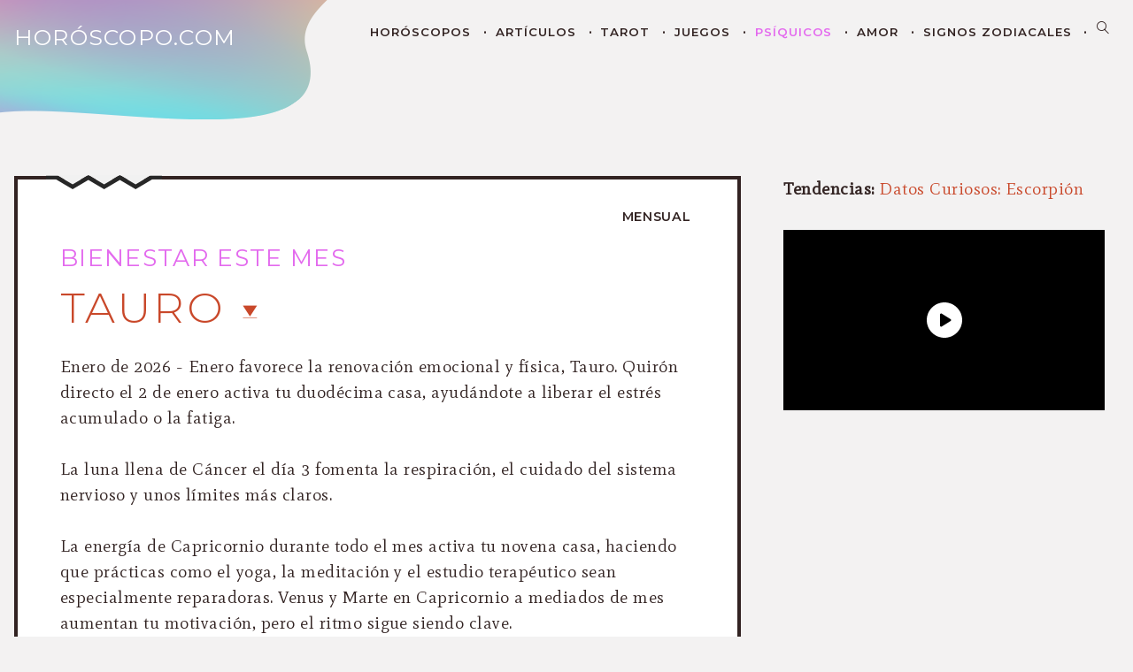

--- FILE ---
content_type: text/html; charset=utf-8
request_url: https://www.horoscopo.com/horoscopos/bienestar-mensual-tauro
body_size: 31519
content:
<!DOCTYPE html>
<html>
<head>
  <meta charset="utf-8">
  <meta name="viewport" content="width=device-width, initial-scale=1.0, maximum-scale=1.0, user-scalable=no, viewport-fit=cover">
  <meta http-equiv="Content-Language" content="es-es">
  <title>Tauro Horуscopos de Bienestar | Horoscopo.com</title>
  <meta name="description" content="Obtén tu Tauro Horóscopo de bienestar para este mes. Todo lo relacionado con astrología y salud gratis en Horóscopo.com">
  <meta property="og:title" content="Tauro Horуscopos de Bienestar | Horoscopo.com">
  <meta property="og:description" content="Obtén tu Tauro Horóscopo de bienestar para este mes. Todo lo relacionado con astrología y salud gratis en Horóscopo.com">
  <meta property="og:image" content="http://www.horoscopo.com/img/signs/perfile-tauro.png">
  <meta property="og:url" content="http://www.horoscopo.com/horoscopos/bienestar-mensual-tauro">
  <meta property="og:type" content="article">
  <meta http-equiv="X-UA-Compatible" content="IE=edge"><script type="text/javascript">window.NREUM||(NREUM={});NREUM.info = {"beacon":"bam.nr-data.net","errorBeacon":"bam.nr-data.net","licenseKey":"NRJS-f4417ce0165640a0118","applicationID":"1431206304","transactionName":"NFZVMBRZX0NSVREMCQ0cejIlF3lfQVkWBgkTVhgzA1RdXlZFFigJDUdfCB8XSkNaUQsYSRhfVgAHTFRN","queueTime":0,"applicationTime":1,"agent":"","atts":""}</script><script type="text/javascript">(window.NREUM||(NREUM={})).init={privacy:{cookies_enabled:true},ajax:{deny_list:["bam.nr-data.net"]},feature_flags:["soft_nav"],distributed_tracing:{enabled:true}};(window.NREUM||(NREUM={})).loader_config={agentID:"1431839255",accountID:"3255097",trustKey:"2066612",xpid:"VwQCVFZaDxABUFJTBQEBVVQF",licenseKey:"NRJS-f4417ce0165640a0118",applicationID:"1431206304",browserID:"1431839255"};;/*! For license information please see nr-loader-spa-1.308.0.min.js.LICENSE.txt */
(()=>{var e,t,r={384:(e,t,r)=>{"use strict";r.d(t,{NT:()=>a,US:()=>u,Zm:()=>o,bQ:()=>d,dV:()=>c,pV:()=>l});var n=r(6154),i=r(1863),s=r(1910);const a={beacon:"bam.nr-data.net",errorBeacon:"bam.nr-data.net"};function o(){return n.gm.NREUM||(n.gm.NREUM={}),void 0===n.gm.newrelic&&(n.gm.newrelic=n.gm.NREUM),n.gm.NREUM}function c(){let e=o();return e.o||(e.o={ST:n.gm.setTimeout,SI:n.gm.setImmediate||n.gm.setInterval,CT:n.gm.clearTimeout,XHR:n.gm.XMLHttpRequest,REQ:n.gm.Request,EV:n.gm.Event,PR:n.gm.Promise,MO:n.gm.MutationObserver,FETCH:n.gm.fetch,WS:n.gm.WebSocket},(0,s.i)(...Object.values(e.o))),e}function d(e,t){let r=o();r.initializedAgents??={},t.initializedAt={ms:(0,i.t)(),date:new Date},r.initializedAgents[e]=t}function u(e,t){o()[e]=t}function l(){return function(){let e=o();const t=e.info||{};e.info={beacon:a.beacon,errorBeacon:a.errorBeacon,...t}}(),function(){let e=o();const t=e.init||{};e.init={...t}}(),c(),function(){let e=o();const t=e.loader_config||{};e.loader_config={...t}}(),o()}},782:(e,t,r)=>{"use strict";r.d(t,{T:()=>n});const n=r(860).K7.pageViewTiming},860:(e,t,r)=>{"use strict";r.d(t,{$J:()=>u,K7:()=>c,P3:()=>d,XX:()=>i,Yy:()=>o,df:()=>s,qY:()=>n,v4:()=>a});const n="events",i="jserrors",s="browser/blobs",a="rum",o="browser/logs",c={ajax:"ajax",genericEvents:"generic_events",jserrors:i,logging:"logging",metrics:"metrics",pageAction:"page_action",pageViewEvent:"page_view_event",pageViewTiming:"page_view_timing",sessionReplay:"session_replay",sessionTrace:"session_trace",softNav:"soft_navigations",spa:"spa"},d={[c.pageViewEvent]:1,[c.pageViewTiming]:2,[c.metrics]:3,[c.jserrors]:4,[c.spa]:5,[c.ajax]:6,[c.sessionTrace]:7,[c.softNav]:8,[c.sessionReplay]:9,[c.logging]:10,[c.genericEvents]:11},u={[c.pageViewEvent]:a,[c.pageViewTiming]:n,[c.ajax]:n,[c.spa]:n,[c.softNav]:n,[c.metrics]:i,[c.jserrors]:i,[c.sessionTrace]:s,[c.sessionReplay]:s,[c.logging]:o,[c.genericEvents]:"ins"}},944:(e,t,r)=>{"use strict";r.d(t,{R:()=>i});var n=r(3241);function i(e,t){"function"==typeof console.debug&&(console.debug("New Relic Warning: https://github.com/newrelic/newrelic-browser-agent/blob/main/docs/warning-codes.md#".concat(e),t),(0,n.W)({agentIdentifier:null,drained:null,type:"data",name:"warn",feature:"warn",data:{code:e,secondary:t}}))}},993:(e,t,r)=>{"use strict";r.d(t,{A$:()=>s,ET:()=>a,TZ:()=>o,p_:()=>i});var n=r(860);const i={ERROR:"ERROR",WARN:"WARN",INFO:"INFO",DEBUG:"DEBUG",TRACE:"TRACE"},s={OFF:0,ERROR:1,WARN:2,INFO:3,DEBUG:4,TRACE:5},a="log",o=n.K7.logging},1541:(e,t,r)=>{"use strict";r.d(t,{U:()=>i,f:()=>n});const n={MFE:"MFE",BA:"BA"};function i(e,t){if(2!==t?.harvestEndpointVersion)return{};const r=t.agentRef.runtime.appMetadata.agents[0].entityGuid;return e?{"source.id":e.id,"source.name":e.name,"source.type":e.type,"parent.id":e.parent?.id||r,"parent.type":e.parent?.type||n.BA}:{"entity.guid":r,appId:t.agentRef.info.applicationID}}},1687:(e,t,r)=>{"use strict";r.d(t,{Ak:()=>d,Ze:()=>h,x3:()=>u});var n=r(3241),i=r(7836),s=r(3606),a=r(860),o=r(2646);const c={};function d(e,t){const r={staged:!1,priority:a.P3[t]||0};l(e),c[e].get(t)||c[e].set(t,r)}function u(e,t){e&&c[e]&&(c[e].get(t)&&c[e].delete(t),p(e,t,!1),c[e].size&&f(e))}function l(e){if(!e)throw new Error("agentIdentifier required");c[e]||(c[e]=new Map)}function h(e="",t="feature",r=!1){if(l(e),!e||!c[e].get(t)||r)return p(e,t);c[e].get(t).staged=!0,f(e)}function f(e){const t=Array.from(c[e]);t.every(([e,t])=>t.staged)&&(t.sort((e,t)=>e[1].priority-t[1].priority),t.forEach(([t])=>{c[e].delete(t),p(e,t)}))}function p(e,t,r=!0){const a=e?i.ee.get(e):i.ee,c=s.i.handlers;if(!a.aborted&&a.backlog&&c){if((0,n.W)({agentIdentifier:e,type:"lifecycle",name:"drain",feature:t}),r){const e=a.backlog[t],r=c[t];if(r){for(let t=0;e&&t<e.length;++t)g(e[t],r);Object.entries(r).forEach(([e,t])=>{Object.values(t||{}).forEach(t=>{t[0]?.on&&t[0]?.context()instanceof o.y&&t[0].on(e,t[1])})})}}a.isolatedBacklog||delete c[t],a.backlog[t]=null,a.emit("drain-"+t,[])}}function g(e,t){var r=e[1];Object.values(t[r]||{}).forEach(t=>{var r=e[0];if(t[0]===r){var n=t[1],i=e[3],s=e[2];n.apply(i,s)}})}},1738:(e,t,r)=>{"use strict";r.d(t,{U:()=>f,Y:()=>h});var n=r(3241),i=r(9908),s=r(1863),a=r(944),o=r(5701),c=r(3969),d=r(8362),u=r(860),l=r(4261);function h(e,t,r,s){const h=s||r;!h||h[e]&&h[e]!==d.d.prototype[e]||(h[e]=function(){(0,i.p)(c.xV,["API/"+e+"/called"],void 0,u.K7.metrics,r.ee),(0,n.W)({agentIdentifier:r.agentIdentifier,drained:!!o.B?.[r.agentIdentifier],type:"data",name:"api",feature:l.Pl+e,data:{}});try{return t.apply(this,arguments)}catch(e){(0,a.R)(23,e)}})}function f(e,t,r,n,a){const o=e.info;null===r?delete o.jsAttributes[t]:o.jsAttributes[t]=r,(a||null===r)&&(0,i.p)(l.Pl+n,[(0,s.t)(),t,r],void 0,"session",e.ee)}},1741:(e,t,r)=>{"use strict";r.d(t,{W:()=>s});var n=r(944),i=r(4261);class s{#e(e,...t){if(this[e]!==s.prototype[e])return this[e](...t);(0,n.R)(35,e)}addPageAction(e,t){return this.#e(i.hG,e,t)}register(e){return this.#e(i.eY,e)}recordCustomEvent(e,t){return this.#e(i.fF,e,t)}setPageViewName(e,t){return this.#e(i.Fw,e,t)}setCustomAttribute(e,t,r){return this.#e(i.cD,e,t,r)}noticeError(e,t){return this.#e(i.o5,e,t)}setUserId(e,t=!1){return this.#e(i.Dl,e,t)}setApplicationVersion(e){return this.#e(i.nb,e)}setErrorHandler(e){return this.#e(i.bt,e)}addRelease(e,t){return this.#e(i.k6,e,t)}log(e,t){return this.#e(i.$9,e,t)}start(){return this.#e(i.d3)}finished(e){return this.#e(i.BL,e)}recordReplay(){return this.#e(i.CH)}pauseReplay(){return this.#e(i.Tb)}addToTrace(e){return this.#e(i.U2,e)}setCurrentRouteName(e){return this.#e(i.PA,e)}interaction(e){return this.#e(i.dT,e)}wrapLogger(e,t,r){return this.#e(i.Wb,e,t,r)}measure(e,t){return this.#e(i.V1,e,t)}consent(e){return this.#e(i.Pv,e)}}},1863:(e,t,r)=>{"use strict";function n(){return Math.floor(performance.now())}r.d(t,{t:()=>n})},1910:(e,t,r)=>{"use strict";r.d(t,{i:()=>s});var n=r(944);const i=new Map;function s(...e){return e.every(e=>{if(i.has(e))return i.get(e);const t="function"==typeof e?e.toString():"",r=t.includes("[native code]"),s=t.includes("nrWrapper");return r||s||(0,n.R)(64,e?.name||t),i.set(e,r),r})}},2555:(e,t,r)=>{"use strict";r.d(t,{D:()=>o,f:()=>a});var n=r(384),i=r(8122);const s={beacon:n.NT.beacon,errorBeacon:n.NT.errorBeacon,licenseKey:void 0,applicationID:void 0,sa:void 0,queueTime:void 0,applicationTime:void 0,ttGuid:void 0,user:void 0,account:void 0,product:void 0,extra:void 0,jsAttributes:{},userAttributes:void 0,atts:void 0,transactionName:void 0,tNamePlain:void 0};function a(e){try{return!!e.licenseKey&&!!e.errorBeacon&&!!e.applicationID}catch(e){return!1}}const o=e=>(0,i.a)(e,s)},2614:(e,t,r)=>{"use strict";r.d(t,{BB:()=>a,H3:()=>n,g:()=>d,iL:()=>c,tS:()=>o,uh:()=>i,wk:()=>s});const n="NRBA",i="SESSION",s=144e5,a=18e5,o={STARTED:"session-started",PAUSE:"session-pause",RESET:"session-reset",RESUME:"session-resume",UPDATE:"session-update"},c={SAME_TAB:"same-tab",CROSS_TAB:"cross-tab"},d={OFF:0,FULL:1,ERROR:2}},2646:(e,t,r)=>{"use strict";r.d(t,{y:()=>n});class n{constructor(e){this.contextId=e}}},2843:(e,t,r)=>{"use strict";r.d(t,{G:()=>s,u:()=>i});var n=r(3878);function i(e,t=!1,r,i){(0,n.DD)("visibilitychange",function(){if(t)return void("hidden"===document.visibilityState&&e());e(document.visibilityState)},r,i)}function s(e,t,r){(0,n.sp)("pagehide",e,t,r)}},3241:(e,t,r)=>{"use strict";r.d(t,{W:()=>s});var n=r(6154);const i="newrelic";function s(e={}){try{n.gm.dispatchEvent(new CustomEvent(i,{detail:e}))}catch(e){}}},3304:(e,t,r)=>{"use strict";r.d(t,{A:()=>s});var n=r(7836);const i=()=>{const e=new WeakSet;return(t,r)=>{if("object"==typeof r&&null!==r){if(e.has(r))return;e.add(r)}return r}};function s(e){try{return JSON.stringify(e,i())??""}catch(e){try{n.ee.emit("internal-error",[e])}catch(e){}return""}}},3333:(e,t,r)=>{"use strict";r.d(t,{$v:()=>u,TZ:()=>n,Xh:()=>c,Zp:()=>i,kd:()=>d,mq:()=>o,nf:()=>a,qN:()=>s});const n=r(860).K7.genericEvents,i=["auxclick","click","copy","keydown","paste","scrollend"],s=["focus","blur"],a=4,o=1e3,c=2e3,d=["PageAction","UserAction","BrowserPerformance"],u={RESOURCES:"experimental.resources",REGISTER:"register"}},3434:(e,t,r)=>{"use strict";r.d(t,{Jt:()=>s,YM:()=>d});var n=r(7836),i=r(5607);const s="nr@original:".concat(i.W),a=50;var o=Object.prototype.hasOwnProperty,c=!1;function d(e,t){return e||(e=n.ee),r.inPlace=function(e,t,n,i,s){n||(n="");const a="-"===n.charAt(0);for(let o=0;o<t.length;o++){const c=t[o],d=e[c];l(d)||(e[c]=r(d,a?c+n:n,i,c,s))}},r.flag=s,r;function r(t,r,n,c,d){return l(t)?t:(r||(r=""),nrWrapper[s]=t,function(e,t,r){if(Object.defineProperty&&Object.keys)try{return Object.keys(e).forEach(function(r){Object.defineProperty(t,r,{get:function(){return e[r]},set:function(t){return e[r]=t,t}})}),t}catch(e){u([e],r)}for(var n in e)o.call(e,n)&&(t[n]=e[n])}(t,nrWrapper,e),nrWrapper);function nrWrapper(){var s,o,l,h;let f;try{o=this,s=[...arguments],l="function"==typeof n?n(s,o):n||{}}catch(t){u([t,"",[s,o,c],l],e)}i(r+"start",[s,o,c],l,d);const p=performance.now();let g;try{return h=t.apply(o,s),g=performance.now(),h}catch(e){throw g=performance.now(),i(r+"err",[s,o,e],l,d),f=e,f}finally{const e=g-p,t={start:p,end:g,duration:e,isLongTask:e>=a,methodName:c,thrownError:f};t.isLongTask&&i("long-task",[t,o],l,d),i(r+"end",[s,o,h],l,d)}}}function i(r,n,i,s){if(!c||t){var a=c;c=!0;try{e.emit(r,n,i,t,s)}catch(t){u([t,r,n,i],e)}c=a}}}function u(e,t){t||(t=n.ee);try{t.emit("internal-error",e)}catch(e){}}function l(e){return!(e&&"function"==typeof e&&e.apply&&!e[s])}},3606:(e,t,r)=>{"use strict";r.d(t,{i:()=>s});var n=r(9908);s.on=a;var i=s.handlers={};function s(e,t,r,s){a(s||n.d,i,e,t,r)}function a(e,t,r,i,s){s||(s="feature"),e||(e=n.d);var a=t[s]=t[s]||{};(a[r]=a[r]||[]).push([e,i])}},3738:(e,t,r)=>{"use strict";r.d(t,{He:()=>i,Kp:()=>o,Lc:()=>d,Rz:()=>u,TZ:()=>n,bD:()=>s,d3:()=>a,jx:()=>l,sl:()=>h,uP:()=>c});const n=r(860).K7.sessionTrace,i="bstResource",s="resource",a="-start",o="-end",c="fn"+a,d="fn"+o,u="pushState",l=1e3,h=3e4},3785:(e,t,r)=>{"use strict";r.d(t,{R:()=>c,b:()=>d});var n=r(9908),i=r(1863),s=r(860),a=r(3969),o=r(993);function c(e,t,r={},c=o.p_.INFO,d=!0,u,l=(0,i.t)()){(0,n.p)(a.xV,["API/logging/".concat(c.toLowerCase(),"/called")],void 0,s.K7.metrics,e),(0,n.p)(o.ET,[l,t,r,c,d,u],void 0,s.K7.logging,e)}function d(e){return"string"==typeof e&&Object.values(o.p_).some(t=>t===e.toUpperCase().trim())}},3878:(e,t,r)=>{"use strict";function n(e,t){return{capture:e,passive:!1,signal:t}}function i(e,t,r=!1,i){window.addEventListener(e,t,n(r,i))}function s(e,t,r=!1,i){document.addEventListener(e,t,n(r,i))}r.d(t,{DD:()=>s,jT:()=>n,sp:()=>i})},3962:(e,t,r)=>{"use strict";r.d(t,{AM:()=>a,O2:()=>l,OV:()=>s,Qu:()=>h,TZ:()=>c,ih:()=>f,pP:()=>o,t1:()=>u,tC:()=>i,wD:()=>d});var n=r(860);const i=["click","keydown","submit"],s="popstate",a="api",o="initialPageLoad",c=n.K7.softNav,d=5e3,u=500,l={INITIAL_PAGE_LOAD:"",ROUTE_CHANGE:1,UNSPECIFIED:2},h={INTERACTION:1,AJAX:2,CUSTOM_END:3,CUSTOM_TRACER:4},f={IP:"in progress",PF:"pending finish",FIN:"finished",CAN:"cancelled"}},3969:(e,t,r)=>{"use strict";r.d(t,{TZ:()=>n,XG:()=>o,rs:()=>i,xV:()=>a,z_:()=>s});const n=r(860).K7.metrics,i="sm",s="cm",a="storeSupportabilityMetrics",o="storeEventMetrics"},4234:(e,t,r)=>{"use strict";r.d(t,{W:()=>s});var n=r(7836),i=r(1687);class s{constructor(e,t){this.agentIdentifier=e,this.ee=n.ee.get(e),this.featureName=t,this.blocked=!1}deregisterDrain(){(0,i.x3)(this.agentIdentifier,this.featureName)}}},4261:(e,t,r)=>{"use strict";r.d(t,{$9:()=>u,BL:()=>c,CH:()=>p,Dl:()=>R,Fw:()=>w,PA:()=>v,Pl:()=>n,Pv:()=>A,Tb:()=>h,U2:()=>a,V1:()=>E,Wb:()=>T,bt:()=>y,cD:()=>b,d3:()=>x,dT:()=>d,eY:()=>g,fF:()=>f,hG:()=>s,hw:()=>i,k6:()=>o,nb:()=>m,o5:()=>l});const n="api-",i=n+"ixn-",s="addPageAction",a="addToTrace",o="addRelease",c="finished",d="interaction",u="log",l="noticeError",h="pauseReplay",f="recordCustomEvent",p="recordReplay",g="register",m="setApplicationVersion",v="setCurrentRouteName",b="setCustomAttribute",y="setErrorHandler",w="setPageViewName",R="setUserId",x="start",T="wrapLogger",E="measure",A="consent"},5205:(e,t,r)=>{"use strict";r.d(t,{j:()=>S});var n=r(384),i=r(1741);var s=r(2555),a=r(3333);const o=e=>{if(!e||"string"!=typeof e)return!1;try{document.createDocumentFragment().querySelector(e)}catch{return!1}return!0};var c=r(2614),d=r(944),u=r(8122);const l="[data-nr-mask]",h=e=>(0,u.a)(e,(()=>{const e={feature_flags:[],experimental:{allow_registered_children:!1,resources:!1},mask_selector:"*",block_selector:"[data-nr-block]",mask_input_options:{color:!1,date:!1,"datetime-local":!1,email:!1,month:!1,number:!1,range:!1,search:!1,tel:!1,text:!1,time:!1,url:!1,week:!1,textarea:!1,select:!1,password:!0}};return{ajax:{deny_list:void 0,block_internal:!0,enabled:!0,autoStart:!0},api:{get allow_registered_children(){return e.feature_flags.includes(a.$v.REGISTER)||e.experimental.allow_registered_children},set allow_registered_children(t){e.experimental.allow_registered_children=t},duplicate_registered_data:!1},browser_consent_mode:{enabled:!1},distributed_tracing:{enabled:void 0,exclude_newrelic_header:void 0,cors_use_newrelic_header:void 0,cors_use_tracecontext_headers:void 0,allowed_origins:void 0},get feature_flags(){return e.feature_flags},set feature_flags(t){e.feature_flags=t},generic_events:{enabled:!0,autoStart:!0},harvest:{interval:30},jserrors:{enabled:!0,autoStart:!0},logging:{enabled:!0,autoStart:!0},metrics:{enabled:!0,autoStart:!0},obfuscate:void 0,page_action:{enabled:!0},page_view_event:{enabled:!0,autoStart:!0},page_view_timing:{enabled:!0,autoStart:!0},performance:{capture_marks:!1,capture_measures:!1,capture_detail:!0,resources:{get enabled(){return e.feature_flags.includes(a.$v.RESOURCES)||e.experimental.resources},set enabled(t){e.experimental.resources=t},asset_types:[],first_party_domains:[],ignore_newrelic:!0}},privacy:{cookies_enabled:!0},proxy:{assets:void 0,beacon:void 0},session:{expiresMs:c.wk,inactiveMs:c.BB},session_replay:{autoStart:!0,enabled:!1,preload:!1,sampling_rate:10,error_sampling_rate:100,collect_fonts:!1,inline_images:!1,fix_stylesheets:!0,mask_all_inputs:!0,get mask_text_selector(){return e.mask_selector},set mask_text_selector(t){o(t)?e.mask_selector="".concat(t,",").concat(l):""===t||null===t?e.mask_selector=l:(0,d.R)(5,t)},get block_class(){return"nr-block"},get ignore_class(){return"nr-ignore"},get mask_text_class(){return"nr-mask"},get block_selector(){return e.block_selector},set block_selector(t){o(t)?e.block_selector+=",".concat(t):""!==t&&(0,d.R)(6,t)},get mask_input_options(){return e.mask_input_options},set mask_input_options(t){t&&"object"==typeof t?e.mask_input_options={...t,password:!0}:(0,d.R)(7,t)}},session_trace:{enabled:!0,autoStart:!0},soft_navigations:{enabled:!0,autoStart:!0},spa:{enabled:!0,autoStart:!0},ssl:void 0,user_actions:{enabled:!0,elementAttributes:["id","className","tagName","type"]}}})());var f=r(6154),p=r(9324);let g=0;const m={buildEnv:p.F3,distMethod:p.Xs,version:p.xv,originTime:f.WN},v={consented:!1},b={appMetadata:{},get consented(){return this.session?.state?.consent||v.consented},set consented(e){v.consented=e},customTransaction:void 0,denyList:void 0,disabled:!1,harvester:void 0,isolatedBacklog:!1,isRecording:!1,loaderType:void 0,maxBytes:3e4,obfuscator:void 0,onerror:void 0,ptid:void 0,releaseIds:{},session:void 0,timeKeeper:void 0,registeredEntities:[],jsAttributesMetadata:{bytes:0},get harvestCount(){return++g}},y=e=>{const t=(0,u.a)(e,b),r=Object.keys(m).reduce((e,t)=>(e[t]={value:m[t],writable:!1,configurable:!0,enumerable:!0},e),{});return Object.defineProperties(t,r)};var w=r(5701);const R=e=>{const t=e.startsWith("http");e+="/",r.p=t?e:"https://"+e};var x=r(7836),T=r(3241);const E={accountID:void 0,trustKey:void 0,agentID:void 0,licenseKey:void 0,applicationID:void 0,xpid:void 0},A=e=>(0,u.a)(e,E),_=new Set;function S(e,t={},r,a){let{init:o,info:c,loader_config:d,runtime:u={},exposed:l=!0}=t;if(!c){const e=(0,n.pV)();o=e.init,c=e.info,d=e.loader_config}e.init=h(o||{}),e.loader_config=A(d||{}),c.jsAttributes??={},f.bv&&(c.jsAttributes.isWorker=!0),e.info=(0,s.D)(c);const p=e.init,g=[c.beacon,c.errorBeacon];_.has(e.agentIdentifier)||(p.proxy.assets&&(R(p.proxy.assets),g.push(p.proxy.assets)),p.proxy.beacon&&g.push(p.proxy.beacon),e.beacons=[...g],function(e){const t=(0,n.pV)();Object.getOwnPropertyNames(i.W.prototype).forEach(r=>{const n=i.W.prototype[r];if("function"!=typeof n||"constructor"===n)return;let s=t[r];e[r]&&!1!==e.exposed&&"micro-agent"!==e.runtime?.loaderType&&(t[r]=(...t)=>{const n=e[r](...t);return s?s(...t):n})})}(e),(0,n.US)("activatedFeatures",w.B)),u.denyList=[...p.ajax.deny_list||[],...p.ajax.block_internal?g:[]],u.ptid=e.agentIdentifier,u.loaderType=r,e.runtime=y(u),_.has(e.agentIdentifier)||(e.ee=x.ee.get(e.agentIdentifier),e.exposed=l,(0,T.W)({agentIdentifier:e.agentIdentifier,drained:!!w.B?.[e.agentIdentifier],type:"lifecycle",name:"initialize",feature:void 0,data:e.config})),_.add(e.agentIdentifier)}},5270:(e,t,r)=>{"use strict";r.d(t,{Aw:()=>a,SR:()=>s,rF:()=>o});var n=r(384),i=r(7767);function s(e){return!!(0,n.dV)().o.MO&&(0,i.V)(e)&&!0===e?.session_trace.enabled}function a(e){return!0===e?.session_replay.preload&&s(e)}function o(e,t){try{if("string"==typeof t?.type){if("password"===t.type.toLowerCase())return"*".repeat(e?.length||0);if(void 0!==t?.dataset?.nrUnmask||t?.classList?.contains("nr-unmask"))return e}}catch(e){}return"string"==typeof e?e.replace(/[\S]/g,"*"):"*".repeat(e?.length||0)}},5289:(e,t,r)=>{"use strict";r.d(t,{GG:()=>a,Qr:()=>c,sB:()=>o});var n=r(3878),i=r(6389);function s(){return"undefined"==typeof document||"complete"===document.readyState}function a(e,t){if(s())return e();const r=(0,i.J)(e),a=setInterval(()=>{s()&&(clearInterval(a),r())},500);(0,n.sp)("load",r,t)}function o(e){if(s())return e();(0,n.DD)("DOMContentLoaded",e)}function c(e){if(s())return e();(0,n.sp)("popstate",e)}},5607:(e,t,r)=>{"use strict";r.d(t,{W:()=>n});const n=(0,r(9566).bz)()},5701:(e,t,r)=>{"use strict";r.d(t,{B:()=>s,t:()=>a});var n=r(3241);const i=new Set,s={};function a(e,t){const r=t.agentIdentifier;s[r]??={},e&&"object"==typeof e&&(i.has(r)||(t.ee.emit("rumresp",[e]),s[r]=e,i.add(r),(0,n.W)({agentIdentifier:r,loaded:!0,drained:!0,type:"lifecycle",name:"load",feature:void 0,data:e})))}},6154:(e,t,r)=>{"use strict";r.d(t,{OF:()=>d,RI:()=>i,WN:()=>h,bv:()=>s,eN:()=>f,gm:()=>a,lR:()=>l,m:()=>c,mw:()=>o,sb:()=>u});var n=r(1863);const i="undefined"!=typeof window&&!!window.document,s="undefined"!=typeof WorkerGlobalScope&&("undefined"!=typeof self&&self instanceof WorkerGlobalScope&&self.navigator instanceof WorkerNavigator||"undefined"!=typeof globalThis&&globalThis instanceof WorkerGlobalScope&&globalThis.navigator instanceof WorkerNavigator),a=i?window:"undefined"!=typeof WorkerGlobalScope&&("undefined"!=typeof self&&self instanceof WorkerGlobalScope&&self||"undefined"!=typeof globalThis&&globalThis instanceof WorkerGlobalScope&&globalThis),o=Boolean("hidden"===a?.document?.visibilityState),c=""+a?.location,d=/iPad|iPhone|iPod/.test(a.navigator?.userAgent),u=d&&"undefined"==typeof SharedWorker,l=(()=>{const e=a.navigator?.userAgent?.match(/Firefox[/\s](\d+\.\d+)/);return Array.isArray(e)&&e.length>=2?+e[1]:0})(),h=Date.now()-(0,n.t)(),f=()=>"undefined"!=typeof PerformanceNavigationTiming&&a?.performance?.getEntriesByType("navigation")?.[0]?.responseStart},6344:(e,t,r)=>{"use strict";r.d(t,{BB:()=>u,Qb:()=>l,TZ:()=>i,Ug:()=>a,Vh:()=>s,_s:()=>o,bc:()=>d,yP:()=>c});var n=r(2614);const i=r(860).K7.sessionReplay,s="errorDuringReplay",a=.12,o={DomContentLoaded:0,Load:1,FullSnapshot:2,IncrementalSnapshot:3,Meta:4,Custom:5},c={[n.g.ERROR]:15e3,[n.g.FULL]:3e5,[n.g.OFF]:0},d={RESET:{message:"Session was reset",sm:"Reset"},IMPORT:{message:"Recorder failed to import",sm:"Import"},TOO_MANY:{message:"429: Too Many Requests",sm:"Too-Many"},TOO_BIG:{message:"Payload was too large",sm:"Too-Big"},CROSS_TAB:{message:"Session Entity was set to OFF on another tab",sm:"Cross-Tab"},ENTITLEMENTS:{message:"Session Replay is not allowed and will not be started",sm:"Entitlement"}},u=5e3,l={API:"api",RESUME:"resume",SWITCH_TO_FULL:"switchToFull",INITIALIZE:"initialize",PRELOAD:"preload"}},6389:(e,t,r)=>{"use strict";function n(e,t=500,r={}){const n=r?.leading||!1;let i;return(...r)=>{n&&void 0===i&&(e.apply(this,r),i=setTimeout(()=>{i=clearTimeout(i)},t)),n||(clearTimeout(i),i=setTimeout(()=>{e.apply(this,r)},t))}}function i(e){let t=!1;return(...r)=>{t||(t=!0,e.apply(this,r))}}r.d(t,{J:()=>i,s:()=>n})},6630:(e,t,r)=>{"use strict";r.d(t,{T:()=>n});const n=r(860).K7.pageViewEvent},6774:(e,t,r)=>{"use strict";r.d(t,{T:()=>n});const n=r(860).K7.jserrors},7295:(e,t,r)=>{"use strict";r.d(t,{Xv:()=>a,gX:()=>i,iW:()=>s});var n=[];function i(e){if(!e||s(e))return!1;if(0===n.length)return!0;if("*"===n[0].hostname)return!1;for(var t=0;t<n.length;t++){var r=n[t];if(r.hostname.test(e.hostname)&&r.pathname.test(e.pathname))return!1}return!0}function s(e){return void 0===e.hostname}function a(e){if(n=[],e&&e.length)for(var t=0;t<e.length;t++){let r=e[t];if(!r)continue;if("*"===r)return void(n=[{hostname:"*"}]);0===r.indexOf("http://")?r=r.substring(7):0===r.indexOf("https://")&&(r=r.substring(8));const i=r.indexOf("/");let s,a;i>0?(s=r.substring(0,i),a=r.substring(i)):(s=r,a="*");let[c]=s.split(":");n.push({hostname:o(c),pathname:o(a,!0)})}}function o(e,t=!1){const r=e.replace(/[.+?^${}()|[\]\\]/g,e=>"\\"+e).replace(/\*/g,".*?");return new RegExp((t?"^":"")+r+"$")}},7485:(e,t,r)=>{"use strict";r.d(t,{D:()=>i});var n=r(6154);function i(e){if(0===(e||"").indexOf("data:"))return{protocol:"data"};try{const t=new URL(e,location.href),r={port:t.port,hostname:t.hostname,pathname:t.pathname,search:t.search,protocol:t.protocol.slice(0,t.protocol.indexOf(":")),sameOrigin:t.protocol===n.gm?.location?.protocol&&t.host===n.gm?.location?.host};return r.port&&""!==r.port||("http:"===t.protocol&&(r.port="80"),"https:"===t.protocol&&(r.port="443")),r.pathname&&""!==r.pathname?r.pathname.startsWith("/")||(r.pathname="/".concat(r.pathname)):r.pathname="/",r}catch(e){return{}}}},7699:(e,t,r)=>{"use strict";r.d(t,{It:()=>s,KC:()=>o,No:()=>i,qh:()=>a});var n=r(860);const i=16e3,s=1e6,a="SESSION_ERROR",o={[n.K7.logging]:!0,[n.K7.genericEvents]:!1,[n.K7.jserrors]:!1,[n.K7.ajax]:!1}},7767:(e,t,r)=>{"use strict";r.d(t,{V:()=>i});var n=r(6154);const i=e=>n.RI&&!0===e?.privacy.cookies_enabled},7836:(e,t,r)=>{"use strict";r.d(t,{P:()=>o,ee:()=>c});var n=r(384),i=r(8990),s=r(2646),a=r(5607);const o="nr@context:".concat(a.W),c=function e(t,r){var n={},a={},u={},l=!1;try{l=16===r.length&&d.initializedAgents?.[r]?.runtime.isolatedBacklog}catch(e){}var h={on:p,addEventListener:p,removeEventListener:function(e,t){var r=n[e];if(!r)return;for(var i=0;i<r.length;i++)r[i]===t&&r.splice(i,1)},emit:function(e,r,n,i,s){!1!==s&&(s=!0);if(c.aborted&&!i)return;t&&s&&t.emit(e,r,n);var o=f(n);g(e).forEach(e=>{e.apply(o,r)});var d=v()[a[e]];d&&d.push([h,e,r,o]);return o},get:m,listeners:g,context:f,buffer:function(e,t){const r=v();if(t=t||"feature",h.aborted)return;Object.entries(e||{}).forEach(([e,n])=>{a[n]=t,t in r||(r[t]=[])})},abort:function(){h._aborted=!0,Object.keys(h.backlog).forEach(e=>{delete h.backlog[e]})},isBuffering:function(e){return!!v()[a[e]]},debugId:r,backlog:l?{}:t&&"object"==typeof t.backlog?t.backlog:{},isolatedBacklog:l};return Object.defineProperty(h,"aborted",{get:()=>{let e=h._aborted||!1;return e||(t&&(e=t.aborted),e)}}),h;function f(e){return e&&e instanceof s.y?e:e?(0,i.I)(e,o,()=>new s.y(o)):new s.y(o)}function p(e,t){n[e]=g(e).concat(t)}function g(e){return n[e]||[]}function m(t){return u[t]=u[t]||e(h,t)}function v(){return h.backlog}}(void 0,"globalEE"),d=(0,n.Zm)();d.ee||(d.ee=c)},8122:(e,t,r)=>{"use strict";r.d(t,{a:()=>i});var n=r(944);function i(e,t){try{if(!e||"object"!=typeof e)return(0,n.R)(3);if(!t||"object"!=typeof t)return(0,n.R)(4);const r=Object.create(Object.getPrototypeOf(t),Object.getOwnPropertyDescriptors(t)),s=0===Object.keys(r).length?e:r;for(let a in s)if(void 0!==e[a])try{if(null===e[a]){r[a]=null;continue}Array.isArray(e[a])&&Array.isArray(t[a])?r[a]=Array.from(new Set([...e[a],...t[a]])):"object"==typeof e[a]&&"object"==typeof t[a]?r[a]=i(e[a],t[a]):r[a]=e[a]}catch(e){r[a]||(0,n.R)(1,e)}return r}catch(e){(0,n.R)(2,e)}}},8139:(e,t,r)=>{"use strict";r.d(t,{u:()=>h});var n=r(7836),i=r(3434),s=r(8990),a=r(6154);const o={},c=a.gm.XMLHttpRequest,d="addEventListener",u="removeEventListener",l="nr@wrapped:".concat(n.P);function h(e){var t=function(e){return(e||n.ee).get("events")}(e);if(o[t.debugId]++)return t;o[t.debugId]=1;var r=(0,i.YM)(t,!0);function h(e){r.inPlace(e,[d,u],"-",p)}function p(e,t){return e[1]}return"getPrototypeOf"in Object&&(a.RI&&f(document,h),c&&f(c.prototype,h),f(a.gm,h)),t.on(d+"-start",function(e,t){var n=e[1];if(null!==n&&("function"==typeof n||"object"==typeof n)&&"newrelic"!==e[0]){var i=(0,s.I)(n,l,function(){var e={object:function(){if("function"!=typeof n.handleEvent)return;return n.handleEvent.apply(n,arguments)},function:n}[typeof n];return e?r(e,"fn-",null,e.name||"anonymous"):n});this.wrapped=e[1]=i}}),t.on(u+"-start",function(e){e[1]=this.wrapped||e[1]}),t}function f(e,t,...r){let n=e;for(;"object"==typeof n&&!Object.prototype.hasOwnProperty.call(n,d);)n=Object.getPrototypeOf(n);n&&t(n,...r)}},8362:(e,t,r)=>{"use strict";r.d(t,{d:()=>s});var n=r(9566),i=r(1741);class s extends i.W{agentIdentifier=(0,n.LA)(16)}},8374:(e,t,r)=>{r.nc=(()=>{try{return document?.currentScript?.nonce}catch(e){}return""})()},8990:(e,t,r)=>{"use strict";r.d(t,{I:()=>i});var n=Object.prototype.hasOwnProperty;function i(e,t,r){if(n.call(e,t))return e[t];var i=r();if(Object.defineProperty&&Object.keys)try{return Object.defineProperty(e,t,{value:i,writable:!0,enumerable:!1}),i}catch(e){}return e[t]=i,i}},9119:(e,t,r)=>{"use strict";r.d(t,{L:()=>s});var n=/([^?#]*)[^#]*(#[^?]*|$).*/,i=/([^?#]*)().*/;function s(e,t){return e?e.replace(t?n:i,"$1$2"):e}},9300:(e,t,r)=>{"use strict";r.d(t,{T:()=>n});const n=r(860).K7.ajax},9324:(e,t,r)=>{"use strict";r.d(t,{AJ:()=>a,F3:()=>i,Xs:()=>s,Yq:()=>o,xv:()=>n});const n="1.308.0",i="PROD",s="CDN",a="@newrelic/rrweb",o="1.0.1"},9566:(e,t,r)=>{"use strict";r.d(t,{LA:()=>o,ZF:()=>c,bz:()=>a,el:()=>d});var n=r(6154);const i="xxxxxxxx-xxxx-4xxx-yxxx-xxxxxxxxxxxx";function s(e,t){return e?15&e[t]:16*Math.random()|0}function a(){const e=n.gm?.crypto||n.gm?.msCrypto;let t,r=0;return e&&e.getRandomValues&&(t=e.getRandomValues(new Uint8Array(30))),i.split("").map(e=>"x"===e?s(t,r++).toString(16):"y"===e?(3&s()|8).toString(16):e).join("")}function o(e){const t=n.gm?.crypto||n.gm?.msCrypto;let r,i=0;t&&t.getRandomValues&&(r=t.getRandomValues(new Uint8Array(e)));const a=[];for(var o=0;o<e;o++)a.push(s(r,i++).toString(16));return a.join("")}function c(){return o(16)}function d(){return o(32)}},9908:(e,t,r)=>{"use strict";r.d(t,{d:()=>n,p:()=>i});var n=r(7836).ee.get("handle");function i(e,t,r,i,s){s?(s.buffer([e],i),s.emit(e,t,r)):(n.buffer([e],i),n.emit(e,t,r))}}},n={};function i(e){var t=n[e];if(void 0!==t)return t.exports;var s=n[e]={exports:{}};return r[e](s,s.exports,i),s.exports}i.m=r,i.d=(e,t)=>{for(var r in t)i.o(t,r)&&!i.o(e,r)&&Object.defineProperty(e,r,{enumerable:!0,get:t[r]})},i.f={},i.e=e=>Promise.all(Object.keys(i.f).reduce((t,r)=>(i.f[r](e,t),t),[])),i.u=e=>({212:"nr-spa-compressor",249:"nr-spa-recorder",478:"nr-spa"}[e]+"-1.308.0.min.js"),i.o=(e,t)=>Object.prototype.hasOwnProperty.call(e,t),e={},t="NRBA-1.308.0.PROD:",i.l=(r,n,s,a)=>{if(e[r])e[r].push(n);else{var o,c;if(void 0!==s)for(var d=document.getElementsByTagName("script"),u=0;u<d.length;u++){var l=d[u];if(l.getAttribute("src")==r||l.getAttribute("data-webpack")==t+s){o=l;break}}if(!o){c=!0;var h={478:"sha512-RSfSVnmHk59T/uIPbdSE0LPeqcEdF4/+XhfJdBuccH5rYMOEZDhFdtnh6X6nJk7hGpzHd9Ujhsy7lZEz/ORYCQ==",249:"sha512-ehJXhmntm85NSqW4MkhfQqmeKFulra3klDyY0OPDUE+sQ3GokHlPh1pmAzuNy//3j4ac6lzIbmXLvGQBMYmrkg==",212:"sha512-B9h4CR46ndKRgMBcK+j67uSR2RCnJfGefU+A7FrgR/k42ovXy5x/MAVFiSvFxuVeEk/pNLgvYGMp1cBSK/G6Fg=="};(o=document.createElement("script")).charset="utf-8",i.nc&&o.setAttribute("nonce",i.nc),o.setAttribute("data-webpack",t+s),o.src=r,0!==o.src.indexOf(window.location.origin+"/")&&(o.crossOrigin="anonymous"),h[a]&&(o.integrity=h[a])}e[r]=[n];var f=(t,n)=>{o.onerror=o.onload=null,clearTimeout(p);var i=e[r];if(delete e[r],o.parentNode&&o.parentNode.removeChild(o),i&&i.forEach(e=>e(n)),t)return t(n)},p=setTimeout(f.bind(null,void 0,{type:"timeout",target:o}),12e4);o.onerror=f.bind(null,o.onerror),o.onload=f.bind(null,o.onload),c&&document.head.appendChild(o)}},i.r=e=>{"undefined"!=typeof Symbol&&Symbol.toStringTag&&Object.defineProperty(e,Symbol.toStringTag,{value:"Module"}),Object.defineProperty(e,"__esModule",{value:!0})},i.p="https://js-agent.newrelic.com/",(()=>{var e={38:0,788:0};i.f.j=(t,r)=>{var n=i.o(e,t)?e[t]:void 0;if(0!==n)if(n)r.push(n[2]);else{var s=new Promise((r,i)=>n=e[t]=[r,i]);r.push(n[2]=s);var a=i.p+i.u(t),o=new Error;i.l(a,r=>{if(i.o(e,t)&&(0!==(n=e[t])&&(e[t]=void 0),n)){var s=r&&("load"===r.type?"missing":r.type),a=r&&r.target&&r.target.src;o.message="Loading chunk "+t+" failed: ("+s+": "+a+")",o.name="ChunkLoadError",o.type=s,o.request=a,n[1](o)}},"chunk-"+t,t)}};var t=(t,r)=>{var n,s,[a,o,c]=r,d=0;if(a.some(t=>0!==e[t])){for(n in o)i.o(o,n)&&(i.m[n]=o[n]);if(c)c(i)}for(t&&t(r);d<a.length;d++)s=a[d],i.o(e,s)&&e[s]&&e[s][0](),e[s]=0},r=self["webpackChunk:NRBA-1.308.0.PROD"]=self["webpackChunk:NRBA-1.308.0.PROD"]||[];r.forEach(t.bind(null,0)),r.push=t.bind(null,r.push.bind(r))})(),(()=>{"use strict";i(8374);var e=i(8362),t=i(860);const r=Object.values(t.K7);var n=i(5205);var s=i(9908),a=i(1863),o=i(4261),c=i(1738);var d=i(1687),u=i(4234),l=i(5289),h=i(6154),f=i(944),p=i(5270),g=i(7767),m=i(6389),v=i(7699);class b extends u.W{constructor(e,t){super(e.agentIdentifier,t),this.agentRef=e,this.abortHandler=void 0,this.featAggregate=void 0,this.loadedSuccessfully=void 0,this.onAggregateImported=new Promise(e=>{this.loadedSuccessfully=e}),this.deferred=Promise.resolve(),!1===e.init[this.featureName].autoStart?this.deferred=new Promise((t,r)=>{this.ee.on("manual-start-all",(0,m.J)(()=>{(0,d.Ak)(e.agentIdentifier,this.featureName),t()}))}):(0,d.Ak)(e.agentIdentifier,t)}importAggregator(e,t,r={}){if(this.featAggregate)return;const n=async()=>{let n;await this.deferred;try{if((0,g.V)(e.init)){const{setupAgentSession:t}=await i.e(478).then(i.bind(i,8766));n=t(e)}}catch(e){(0,f.R)(20,e),this.ee.emit("internal-error",[e]),(0,s.p)(v.qh,[e],void 0,this.featureName,this.ee)}try{if(!this.#t(this.featureName,n,e.init))return(0,d.Ze)(this.agentIdentifier,this.featureName),void this.loadedSuccessfully(!1);const{Aggregate:i}=await t();this.featAggregate=new i(e,r),e.runtime.harvester.initializedAggregates.push(this.featAggregate),this.loadedSuccessfully(!0)}catch(e){(0,f.R)(34,e),this.abortHandler?.(),(0,d.Ze)(this.agentIdentifier,this.featureName,!0),this.loadedSuccessfully(!1),this.ee&&this.ee.abort()}};h.RI?(0,l.GG)(()=>n(),!0):n()}#t(e,r,n){if(this.blocked)return!1;switch(e){case t.K7.sessionReplay:return(0,p.SR)(n)&&!!r;case t.K7.sessionTrace:return!!r;default:return!0}}}var y=i(6630),w=i(2614),R=i(3241);class x extends b{static featureName=y.T;constructor(e){var t;super(e,y.T),this.setupInspectionEvents(e.agentIdentifier),t=e,(0,c.Y)(o.Fw,function(e,r){"string"==typeof e&&("/"!==e.charAt(0)&&(e="/"+e),t.runtime.customTransaction=(r||"http://custom.transaction")+e,(0,s.p)(o.Pl+o.Fw,[(0,a.t)()],void 0,void 0,t.ee))},t),this.importAggregator(e,()=>i.e(478).then(i.bind(i,2467)))}setupInspectionEvents(e){const t=(t,r)=>{t&&(0,R.W)({agentIdentifier:e,timeStamp:t.timeStamp,loaded:"complete"===t.target.readyState,type:"window",name:r,data:t.target.location+""})};(0,l.sB)(e=>{t(e,"DOMContentLoaded")}),(0,l.GG)(e=>{t(e,"load")}),(0,l.Qr)(e=>{t(e,"navigate")}),this.ee.on(w.tS.UPDATE,(t,r)=>{(0,R.W)({agentIdentifier:e,type:"lifecycle",name:"session",data:r})})}}var T=i(384);class E extends e.d{constructor(e){var t;(super(),h.gm)?(this.features={},(0,T.bQ)(this.agentIdentifier,this),this.desiredFeatures=new Set(e.features||[]),this.desiredFeatures.add(x),(0,n.j)(this,e,e.loaderType||"agent"),t=this,(0,c.Y)(o.cD,function(e,r,n=!1){if("string"==typeof e){if(["string","number","boolean"].includes(typeof r)||null===r)return(0,c.U)(t,e,r,o.cD,n);(0,f.R)(40,typeof r)}else(0,f.R)(39,typeof e)},t),function(e){(0,c.Y)(o.Dl,function(t,r=!1){if("string"!=typeof t&&null!==t)return void(0,f.R)(41,typeof t);const n=e.info.jsAttributes["enduser.id"];r&&null!=n&&n!==t?(0,s.p)(o.Pl+"setUserIdAndResetSession",[t],void 0,"session",e.ee):(0,c.U)(e,"enduser.id",t,o.Dl,!0)},e)}(this),function(e){(0,c.Y)(o.nb,function(t){if("string"==typeof t||null===t)return(0,c.U)(e,"application.version",t,o.nb,!1);(0,f.R)(42,typeof t)},e)}(this),function(e){(0,c.Y)(o.d3,function(){e.ee.emit("manual-start-all")},e)}(this),function(e){(0,c.Y)(o.Pv,function(t=!0){if("boolean"==typeof t){if((0,s.p)(o.Pl+o.Pv,[t],void 0,"session",e.ee),e.runtime.consented=t,t){const t=e.features.page_view_event;t.onAggregateImported.then(e=>{const r=t.featAggregate;e&&!r.sentRum&&r.sendRum()})}}else(0,f.R)(65,typeof t)},e)}(this),this.run()):(0,f.R)(21)}get config(){return{info:this.info,init:this.init,loader_config:this.loader_config,runtime:this.runtime}}get api(){return this}run(){try{const e=function(e){const t={};return r.forEach(r=>{t[r]=!!e[r]?.enabled}),t}(this.init),n=[...this.desiredFeatures];n.sort((e,r)=>t.P3[e.featureName]-t.P3[r.featureName]),n.forEach(r=>{if(!e[r.featureName]&&r.featureName!==t.K7.pageViewEvent)return;if(r.featureName===t.K7.spa)return void(0,f.R)(67);const n=function(e){switch(e){case t.K7.ajax:return[t.K7.jserrors];case t.K7.sessionTrace:return[t.K7.ajax,t.K7.pageViewEvent];case t.K7.sessionReplay:return[t.K7.sessionTrace];case t.K7.pageViewTiming:return[t.K7.pageViewEvent];default:return[]}}(r.featureName).filter(e=>!(e in this.features));n.length>0&&(0,f.R)(36,{targetFeature:r.featureName,missingDependencies:n}),this.features[r.featureName]=new r(this)})}catch(e){(0,f.R)(22,e);for(const e in this.features)this.features[e].abortHandler?.();const t=(0,T.Zm)();delete t.initializedAgents[this.agentIdentifier]?.features,delete this.sharedAggregator;return t.ee.get(this.agentIdentifier).abort(),!1}}}var A=i(2843),_=i(782);class S extends b{static featureName=_.T;constructor(e){super(e,_.T),h.RI&&((0,A.u)(()=>(0,s.p)("docHidden",[(0,a.t)()],void 0,_.T,this.ee),!0),(0,A.G)(()=>(0,s.p)("winPagehide",[(0,a.t)()],void 0,_.T,this.ee)),this.importAggregator(e,()=>i.e(478).then(i.bind(i,9917))))}}var O=i(3969);class I extends b{static featureName=O.TZ;constructor(e){super(e,O.TZ),h.RI&&document.addEventListener("securitypolicyviolation",e=>{(0,s.p)(O.xV,["Generic/CSPViolation/Detected"],void 0,this.featureName,this.ee)}),this.importAggregator(e,()=>i.e(478).then(i.bind(i,6555)))}}var N=i(6774),P=i(3878),k=i(3304);class D{constructor(e,t,r,n,i){this.name="UncaughtError",this.message="string"==typeof e?e:(0,k.A)(e),this.sourceURL=t,this.line=r,this.column=n,this.__newrelic=i}}function C(e){return M(e)?e:new D(void 0!==e?.message?e.message:e,e?.filename||e?.sourceURL,e?.lineno||e?.line,e?.colno||e?.col,e?.__newrelic,e?.cause)}function j(e){const t="Unhandled Promise Rejection: ";if(!e?.reason)return;if(M(e.reason)){try{e.reason.message.startsWith(t)||(e.reason.message=t+e.reason.message)}catch(e){}return C(e.reason)}const r=C(e.reason);return(r.message||"").startsWith(t)||(r.message=t+r.message),r}function L(e){if(e.error instanceof SyntaxError&&!/:\d+$/.test(e.error.stack?.trim())){const t=new D(e.message,e.filename,e.lineno,e.colno,e.error.__newrelic,e.cause);return t.name=SyntaxError.name,t}return M(e.error)?e.error:C(e)}function M(e){return e instanceof Error&&!!e.stack}function H(e,r,n,i,o=(0,a.t)()){"string"==typeof e&&(e=new Error(e)),(0,s.p)("err",[e,o,!1,r,n.runtime.isRecording,void 0,i],void 0,t.K7.jserrors,n.ee),(0,s.p)("uaErr",[],void 0,t.K7.genericEvents,n.ee)}var B=i(1541),K=i(993),W=i(3785);function U(e,{customAttributes:t={},level:r=K.p_.INFO}={},n,i,s=(0,a.t)()){(0,W.R)(n.ee,e,t,r,!1,i,s)}function F(e,r,n,i,c=(0,a.t)()){(0,s.p)(o.Pl+o.hG,[c,e,r,i],void 0,t.K7.genericEvents,n.ee)}function V(e,r,n,i,c=(0,a.t)()){const{start:d,end:u,customAttributes:l}=r||{},h={customAttributes:l||{}};if("object"!=typeof h.customAttributes||"string"!=typeof e||0===e.length)return void(0,f.R)(57);const p=(e,t)=>null==e?t:"number"==typeof e?e:e instanceof PerformanceMark?e.startTime:Number.NaN;if(h.start=p(d,0),h.end=p(u,c),Number.isNaN(h.start)||Number.isNaN(h.end))(0,f.R)(57);else{if(h.duration=h.end-h.start,!(h.duration<0))return(0,s.p)(o.Pl+o.V1,[h,e,i],void 0,t.K7.genericEvents,n.ee),h;(0,f.R)(58)}}function G(e,r={},n,i,c=(0,a.t)()){(0,s.p)(o.Pl+o.fF,[c,e,r,i],void 0,t.K7.genericEvents,n.ee)}function z(e){(0,c.Y)(o.eY,function(t){return Y(e,t)},e)}function Y(e,r,n){(0,f.R)(54,"newrelic.register"),r||={},r.type=B.f.MFE,r.licenseKey||=e.info.licenseKey,r.blocked=!1,r.parent=n||{},Array.isArray(r.tags)||(r.tags=[]);const i={};r.tags.forEach(e=>{"name"!==e&&"id"!==e&&(i["source.".concat(e)]=!0)}),r.isolated??=!0;let o=()=>{};const c=e.runtime.registeredEntities;if(!r.isolated){const e=c.find(({metadata:{target:{id:e}}})=>e===r.id&&!r.isolated);if(e)return e}const d=e=>{r.blocked=!0,o=e};function u(e){return"string"==typeof e&&!!e.trim()&&e.trim().length<501||"number"==typeof e}e.init.api.allow_registered_children||d((0,m.J)(()=>(0,f.R)(55))),u(r.id)&&u(r.name)||d((0,m.J)(()=>(0,f.R)(48,r)));const l={addPageAction:(t,n={})=>g(F,[t,{...i,...n},e],r),deregister:()=>{d((0,m.J)(()=>(0,f.R)(68)))},log:(t,n={})=>g(U,[t,{...n,customAttributes:{...i,...n.customAttributes||{}}},e],r),measure:(t,n={})=>g(V,[t,{...n,customAttributes:{...i,...n.customAttributes||{}}},e],r),noticeError:(t,n={})=>g(H,[t,{...i,...n},e],r),register:(t={})=>g(Y,[e,t],l.metadata.target),recordCustomEvent:(t,n={})=>g(G,[t,{...i,...n},e],r),setApplicationVersion:e=>p("application.version",e),setCustomAttribute:(e,t)=>p(e,t),setUserId:e=>p("enduser.id",e),metadata:{customAttributes:i,target:r}},h=()=>(r.blocked&&o(),r.blocked);h()||c.push(l);const p=(e,t)=>{h()||(i[e]=t)},g=(r,n,i)=>{if(h())return;const o=(0,a.t)();(0,s.p)(O.xV,["API/register/".concat(r.name,"/called")],void 0,t.K7.metrics,e.ee);try{if(e.init.api.duplicate_registered_data&&"register"!==r.name){let e=n;if(n[1]instanceof Object){const t={"child.id":i.id,"child.type":i.type};e="customAttributes"in n[1]?[n[0],{...n[1],customAttributes:{...n[1].customAttributes,...t}},...n.slice(2)]:[n[0],{...n[1],...t},...n.slice(2)]}r(...e,void 0,o)}return r(...n,i,o)}catch(e){(0,f.R)(50,e)}};return l}class Z extends b{static featureName=N.T;constructor(e){var t;super(e,N.T),t=e,(0,c.Y)(o.o5,(e,r)=>H(e,r,t),t),function(e){(0,c.Y)(o.bt,function(t){e.runtime.onerror=t},e)}(e),function(e){let t=0;(0,c.Y)(o.k6,function(e,r){++t>10||(this.runtime.releaseIds[e.slice(-200)]=(""+r).slice(-200))},e)}(e),z(e);try{this.removeOnAbort=new AbortController}catch(e){}this.ee.on("internal-error",(t,r)=>{this.abortHandler&&(0,s.p)("ierr",[C(t),(0,a.t)(),!0,{},e.runtime.isRecording,r],void 0,this.featureName,this.ee)}),h.gm.addEventListener("unhandledrejection",t=>{this.abortHandler&&(0,s.p)("err",[j(t),(0,a.t)(),!1,{unhandledPromiseRejection:1},e.runtime.isRecording],void 0,this.featureName,this.ee)},(0,P.jT)(!1,this.removeOnAbort?.signal)),h.gm.addEventListener("error",t=>{this.abortHandler&&(0,s.p)("err",[L(t),(0,a.t)(),!1,{},e.runtime.isRecording],void 0,this.featureName,this.ee)},(0,P.jT)(!1,this.removeOnAbort?.signal)),this.abortHandler=this.#r,this.importAggregator(e,()=>i.e(478).then(i.bind(i,2176)))}#r(){this.removeOnAbort?.abort(),this.abortHandler=void 0}}var q=i(8990);let X=1;function J(e){const t=typeof e;return!e||"object"!==t&&"function"!==t?-1:e===h.gm?0:(0,q.I)(e,"nr@id",function(){return X++})}function Q(e){if("string"==typeof e&&e.length)return e.length;if("object"==typeof e){if("undefined"!=typeof ArrayBuffer&&e instanceof ArrayBuffer&&e.byteLength)return e.byteLength;if("undefined"!=typeof Blob&&e instanceof Blob&&e.size)return e.size;if(!("undefined"!=typeof FormData&&e instanceof FormData))try{return(0,k.A)(e).length}catch(e){return}}}var ee=i(8139),te=i(7836),re=i(3434);const ne={},ie=["open","send"];function se(e){var t=e||te.ee;const r=function(e){return(e||te.ee).get("xhr")}(t);if(void 0===h.gm.XMLHttpRequest)return r;if(ne[r.debugId]++)return r;ne[r.debugId]=1,(0,ee.u)(t);var n=(0,re.YM)(r),i=h.gm.XMLHttpRequest,s=h.gm.MutationObserver,a=h.gm.Promise,o=h.gm.setInterval,c="readystatechange",d=["onload","onerror","onabort","onloadstart","onloadend","onprogress","ontimeout"],u=[],l=h.gm.XMLHttpRequest=function(e){const t=new i(e),s=r.context(t);try{r.emit("new-xhr",[t],s),t.addEventListener(c,(a=s,function(){var e=this;e.readyState>3&&!a.resolved&&(a.resolved=!0,r.emit("xhr-resolved",[],e)),n.inPlace(e,d,"fn-",y)}),(0,P.jT)(!1))}catch(e){(0,f.R)(15,e);try{r.emit("internal-error",[e])}catch(e){}}var a;return t};function p(e,t){n.inPlace(t,["onreadystatechange"],"fn-",y)}if(function(e,t){for(var r in e)t[r]=e[r]}(i,l),l.prototype=i.prototype,n.inPlace(l.prototype,ie,"-xhr-",y),r.on("send-xhr-start",function(e,t){p(e,t),function(e){u.push(e),s&&(g?g.then(b):o?o(b):(m=-m,v.data=m))}(t)}),r.on("open-xhr-start",p),s){var g=a&&a.resolve();if(!o&&!a){var m=1,v=document.createTextNode(m);new s(b).observe(v,{characterData:!0})}}else t.on("fn-end",function(e){e[0]&&e[0].type===c||b()});function b(){for(var e=0;e<u.length;e++)p(0,u[e]);u.length&&(u=[])}function y(e,t){return t}return r}var ae="fetch-",oe=ae+"body-",ce=["arrayBuffer","blob","json","text","formData"],de=h.gm.Request,ue=h.gm.Response,le="prototype";const he={};function fe(e){const t=function(e){return(e||te.ee).get("fetch")}(e);if(!(de&&ue&&h.gm.fetch))return t;if(he[t.debugId]++)return t;function r(e,r,n){var i=e[r];"function"==typeof i&&(e[r]=function(){var e,r=[...arguments],s={};t.emit(n+"before-start",[r],s),s[te.P]&&s[te.P].dt&&(e=s[te.P].dt);var a=i.apply(this,r);return t.emit(n+"start",[r,e],a),a.then(function(e){return t.emit(n+"end",[null,e],a),e},function(e){throw t.emit(n+"end",[e],a),e})})}return he[t.debugId]=1,ce.forEach(e=>{r(de[le],e,oe),r(ue[le],e,oe)}),r(h.gm,"fetch",ae),t.on(ae+"end",function(e,r){var n=this;if(r){var i=r.headers.get("content-length");null!==i&&(n.rxSize=i),t.emit(ae+"done",[null,r],n)}else t.emit(ae+"done",[e],n)}),t}var pe=i(7485),ge=i(9566);class me{constructor(e){this.agentRef=e}generateTracePayload(e){const t=this.agentRef.loader_config;if(!this.shouldGenerateTrace(e)||!t)return null;var r=(t.accountID||"").toString()||null,n=(t.agentID||"").toString()||null,i=(t.trustKey||"").toString()||null;if(!r||!n)return null;var s=(0,ge.ZF)(),a=(0,ge.el)(),o=Date.now(),c={spanId:s,traceId:a,timestamp:o};return(e.sameOrigin||this.isAllowedOrigin(e)&&this.useTraceContextHeadersForCors())&&(c.traceContextParentHeader=this.generateTraceContextParentHeader(s,a),c.traceContextStateHeader=this.generateTraceContextStateHeader(s,o,r,n,i)),(e.sameOrigin&&!this.excludeNewrelicHeader()||!e.sameOrigin&&this.isAllowedOrigin(e)&&this.useNewrelicHeaderForCors())&&(c.newrelicHeader=this.generateTraceHeader(s,a,o,r,n,i)),c}generateTraceContextParentHeader(e,t){return"00-"+t+"-"+e+"-01"}generateTraceContextStateHeader(e,t,r,n,i){return i+"@nr=0-1-"+r+"-"+n+"-"+e+"----"+t}generateTraceHeader(e,t,r,n,i,s){if(!("function"==typeof h.gm?.btoa))return null;var a={v:[0,1],d:{ty:"Browser",ac:n,ap:i,id:e,tr:t,ti:r}};return s&&n!==s&&(a.d.tk=s),btoa((0,k.A)(a))}shouldGenerateTrace(e){return this.agentRef.init?.distributed_tracing?.enabled&&this.isAllowedOrigin(e)}isAllowedOrigin(e){var t=!1;const r=this.agentRef.init?.distributed_tracing;if(e.sameOrigin)t=!0;else if(r?.allowed_origins instanceof Array)for(var n=0;n<r.allowed_origins.length;n++){var i=(0,pe.D)(r.allowed_origins[n]);if(e.hostname===i.hostname&&e.protocol===i.protocol&&e.port===i.port){t=!0;break}}return t}excludeNewrelicHeader(){var e=this.agentRef.init?.distributed_tracing;return!!e&&!!e.exclude_newrelic_header}useNewrelicHeaderForCors(){var e=this.agentRef.init?.distributed_tracing;return!!e&&!1!==e.cors_use_newrelic_header}useTraceContextHeadersForCors(){var e=this.agentRef.init?.distributed_tracing;return!!e&&!!e.cors_use_tracecontext_headers}}var ve=i(9300),be=i(7295);function ye(e){return"string"==typeof e?e:e instanceof(0,T.dV)().o.REQ?e.url:h.gm?.URL&&e instanceof URL?e.href:void 0}var we=["load","error","abort","timeout"],Re=we.length,xe=(0,T.dV)().o.REQ,Te=(0,T.dV)().o.XHR;const Ee="X-NewRelic-App-Data";class Ae extends b{static featureName=ve.T;constructor(e){super(e,ve.T),this.dt=new me(e),this.handler=(e,t,r,n)=>(0,s.p)(e,t,r,n,this.ee);try{const e={xmlhttprequest:"xhr",fetch:"fetch",beacon:"beacon"};h.gm?.performance?.getEntriesByType("resource").forEach(r=>{if(r.initiatorType in e&&0!==r.responseStatus){const n={status:r.responseStatus},i={rxSize:r.transferSize,duration:Math.floor(r.duration),cbTime:0};_e(n,r.name),this.handler("xhr",[n,i,r.startTime,r.responseEnd,e[r.initiatorType]],void 0,t.K7.ajax)}})}catch(e){}fe(this.ee),se(this.ee),function(e,r,n,i){function o(e){var t=this;t.totalCbs=0,t.called=0,t.cbTime=0,t.end=T,t.ended=!1,t.xhrGuids={},t.lastSize=null,t.loadCaptureCalled=!1,t.params=this.params||{},t.metrics=this.metrics||{},t.latestLongtaskEnd=0,e.addEventListener("load",function(r){E(t,e)},(0,P.jT)(!1)),h.lR||e.addEventListener("progress",function(e){t.lastSize=e.loaded},(0,P.jT)(!1))}function c(e){this.params={method:e[0]},_e(this,e[1]),this.metrics={}}function d(t,r){e.loader_config.xpid&&this.sameOrigin&&r.setRequestHeader("X-NewRelic-ID",e.loader_config.xpid);var n=i.generateTracePayload(this.parsedOrigin);if(n){var s=!1;n.newrelicHeader&&(r.setRequestHeader("newrelic",n.newrelicHeader),s=!0),n.traceContextParentHeader&&(r.setRequestHeader("traceparent",n.traceContextParentHeader),n.traceContextStateHeader&&r.setRequestHeader("tracestate",n.traceContextStateHeader),s=!0),s&&(this.dt=n)}}function u(e,t){var n=this.metrics,i=e[0],s=this;if(n&&i){var o=Q(i);o&&(n.txSize=o)}this.startTime=(0,a.t)(),this.body=i,this.listener=function(e){try{"abort"!==e.type||s.loadCaptureCalled||(s.params.aborted=!0),("load"!==e.type||s.called===s.totalCbs&&(s.onloadCalled||"function"!=typeof t.onload)&&"function"==typeof s.end)&&s.end(t)}catch(e){try{r.emit("internal-error",[e])}catch(e){}}};for(var c=0;c<Re;c++)t.addEventListener(we[c],this.listener,(0,P.jT)(!1))}function l(e,t,r){this.cbTime+=e,t?this.onloadCalled=!0:this.called+=1,this.called!==this.totalCbs||!this.onloadCalled&&"function"==typeof r.onload||"function"!=typeof this.end||this.end(r)}function f(e,t){var r=""+J(e)+!!t;this.xhrGuids&&!this.xhrGuids[r]&&(this.xhrGuids[r]=!0,this.totalCbs+=1)}function p(e,t){var r=""+J(e)+!!t;this.xhrGuids&&this.xhrGuids[r]&&(delete this.xhrGuids[r],this.totalCbs-=1)}function g(){this.endTime=(0,a.t)()}function m(e,t){t instanceof Te&&"load"===e[0]&&r.emit("xhr-load-added",[e[1],e[2]],t)}function v(e,t){t instanceof Te&&"load"===e[0]&&r.emit("xhr-load-removed",[e[1],e[2]],t)}function b(e,t,r){t instanceof Te&&("onload"===r&&(this.onload=!0),("load"===(e[0]&&e[0].type)||this.onload)&&(this.xhrCbStart=(0,a.t)()))}function y(e,t){this.xhrCbStart&&r.emit("xhr-cb-time",[(0,a.t)()-this.xhrCbStart,this.onload,t],t)}function w(e){var t,r=e[1]||{};if("string"==typeof e[0]?0===(t=e[0]).length&&h.RI&&(t=""+h.gm.location.href):e[0]&&e[0].url?t=e[0].url:h.gm?.URL&&e[0]&&e[0]instanceof URL?t=e[0].href:"function"==typeof e[0].toString&&(t=e[0].toString()),"string"==typeof t&&0!==t.length){t&&(this.parsedOrigin=(0,pe.D)(t),this.sameOrigin=this.parsedOrigin.sameOrigin);var n=i.generateTracePayload(this.parsedOrigin);if(n&&(n.newrelicHeader||n.traceContextParentHeader))if(e[0]&&e[0].headers)o(e[0].headers,n)&&(this.dt=n);else{var s={};for(var a in r)s[a]=r[a];s.headers=new Headers(r.headers||{}),o(s.headers,n)&&(this.dt=n),e.length>1?e[1]=s:e.push(s)}}function o(e,t){var r=!1;return t.newrelicHeader&&(e.set("newrelic",t.newrelicHeader),r=!0),t.traceContextParentHeader&&(e.set("traceparent",t.traceContextParentHeader),t.traceContextStateHeader&&e.set("tracestate",t.traceContextStateHeader),r=!0),r}}function R(e,t){this.params={},this.metrics={},this.startTime=(0,a.t)(),this.dt=t,e.length>=1&&(this.target=e[0]),e.length>=2&&(this.opts=e[1]);var r=this.opts||{},n=this.target;_e(this,ye(n));var i=(""+(n&&n instanceof xe&&n.method||r.method||"GET")).toUpperCase();this.params.method=i,this.body=r.body,this.txSize=Q(r.body)||0}function x(e,r){if(this.endTime=(0,a.t)(),this.params||(this.params={}),(0,be.iW)(this.params))return;let i;this.params.status=r?r.status:0,"string"==typeof this.rxSize&&this.rxSize.length>0&&(i=+this.rxSize);const s={txSize:this.txSize,rxSize:i,duration:(0,a.t)()-this.startTime};n("xhr",[this.params,s,this.startTime,this.endTime,"fetch"],this,t.K7.ajax)}function T(e){const r=this.params,i=this.metrics;if(!this.ended){this.ended=!0;for(let t=0;t<Re;t++)e.removeEventListener(we[t],this.listener,!1);r.aborted||(0,be.iW)(r)||(i.duration=(0,a.t)()-this.startTime,this.loadCaptureCalled||4!==e.readyState?null==r.status&&(r.status=0):E(this,e),i.cbTime=this.cbTime,n("xhr",[r,i,this.startTime,this.endTime,"xhr"],this,t.K7.ajax))}}function E(e,n){e.params.status=n.status;var i=function(e,t){var r=e.responseType;return"json"===r&&null!==t?t:"arraybuffer"===r||"blob"===r||"json"===r?Q(e.response):"text"===r||""===r||void 0===r?Q(e.responseText):void 0}(n,e.lastSize);if(i&&(e.metrics.rxSize=i),e.sameOrigin&&n.getAllResponseHeaders().indexOf(Ee)>=0){var a=n.getResponseHeader(Ee);a&&((0,s.p)(O.rs,["Ajax/CrossApplicationTracing/Header/Seen"],void 0,t.K7.metrics,r),e.params.cat=a.split(", ").pop())}e.loadCaptureCalled=!0}r.on("new-xhr",o),r.on("open-xhr-start",c),r.on("open-xhr-end",d),r.on("send-xhr-start",u),r.on("xhr-cb-time",l),r.on("xhr-load-added",f),r.on("xhr-load-removed",p),r.on("xhr-resolved",g),r.on("addEventListener-end",m),r.on("removeEventListener-end",v),r.on("fn-end",y),r.on("fetch-before-start",w),r.on("fetch-start",R),r.on("fn-start",b),r.on("fetch-done",x)}(e,this.ee,this.handler,this.dt),this.importAggregator(e,()=>i.e(478).then(i.bind(i,3845)))}}function _e(e,t){var r=(0,pe.D)(t),n=e.params||e;n.hostname=r.hostname,n.port=r.port,n.protocol=r.protocol,n.host=r.hostname+":"+r.port,n.pathname=r.pathname,e.parsedOrigin=r,e.sameOrigin=r.sameOrigin}const Se={},Oe=["pushState","replaceState"];function Ie(e){const t=function(e){return(e||te.ee).get("history")}(e);return!h.RI||Se[t.debugId]++||(Se[t.debugId]=1,(0,re.YM)(t).inPlace(window.history,Oe,"-")),t}var Ne=i(3738);function Pe(e){(0,c.Y)(o.BL,function(r=Date.now()){const n=r-h.WN;n<0&&(0,f.R)(62,r),(0,s.p)(O.XG,[o.BL,{time:n}],void 0,t.K7.metrics,e.ee),e.addToTrace({name:o.BL,start:r,origin:"nr"}),(0,s.p)(o.Pl+o.hG,[n,o.BL],void 0,t.K7.genericEvents,e.ee)},e)}const{He:ke,bD:De,d3:Ce,Kp:je,TZ:Le,Lc:Me,uP:He,Rz:Be}=Ne;class Ke extends b{static featureName=Le;constructor(e){var r;super(e,Le),r=e,(0,c.Y)(o.U2,function(e){if(!(e&&"object"==typeof e&&e.name&&e.start))return;const n={n:e.name,s:e.start-h.WN,e:(e.end||e.start)-h.WN,o:e.origin||"",t:"api"};n.s<0||n.e<0||n.e<n.s?(0,f.R)(61,{start:n.s,end:n.e}):(0,s.p)("bstApi",[n],void 0,t.K7.sessionTrace,r.ee)},r),Pe(e);if(!(0,g.V)(e.init))return void this.deregisterDrain();const n=this.ee;let d;Ie(n),this.eventsEE=(0,ee.u)(n),this.eventsEE.on(He,function(e,t){this.bstStart=(0,a.t)()}),this.eventsEE.on(Me,function(e,r){(0,s.p)("bst",[e[0],r,this.bstStart,(0,a.t)()],void 0,t.K7.sessionTrace,n)}),n.on(Be+Ce,function(e){this.time=(0,a.t)(),this.startPath=location.pathname+location.hash}),n.on(Be+je,function(e){(0,s.p)("bstHist",[location.pathname+location.hash,this.startPath,this.time],void 0,t.K7.sessionTrace,n)});try{d=new PerformanceObserver(e=>{const r=e.getEntries();(0,s.p)(ke,[r],void 0,t.K7.sessionTrace,n)}),d.observe({type:De,buffered:!0})}catch(e){}this.importAggregator(e,()=>i.e(478).then(i.bind(i,6974)),{resourceObserver:d})}}var We=i(6344);class Ue extends b{static featureName=We.TZ;#n;recorder;constructor(e){var r;let n;super(e,We.TZ),r=e,(0,c.Y)(o.CH,function(){(0,s.p)(o.CH,[],void 0,t.K7.sessionReplay,r.ee)},r),function(e){(0,c.Y)(o.Tb,function(){(0,s.p)(o.Tb,[],void 0,t.K7.sessionReplay,e.ee)},e)}(e);try{n=JSON.parse(localStorage.getItem("".concat(w.H3,"_").concat(w.uh)))}catch(e){}(0,p.SR)(e.init)&&this.ee.on(o.CH,()=>this.#i()),this.#s(n)&&this.importRecorder().then(e=>{e.startRecording(We.Qb.PRELOAD,n?.sessionReplayMode)}),this.importAggregator(this.agentRef,()=>i.e(478).then(i.bind(i,6167)),this),this.ee.on("err",e=>{this.blocked||this.agentRef.runtime.isRecording&&(this.errorNoticed=!0,(0,s.p)(We.Vh,[e],void 0,this.featureName,this.ee))})}#s(e){return e&&(e.sessionReplayMode===w.g.FULL||e.sessionReplayMode===w.g.ERROR)||(0,p.Aw)(this.agentRef.init)}importRecorder(){return this.recorder?Promise.resolve(this.recorder):(this.#n??=Promise.all([i.e(478),i.e(249)]).then(i.bind(i,4866)).then(({Recorder:e})=>(this.recorder=new e(this),this.recorder)).catch(e=>{throw this.ee.emit("internal-error",[e]),this.blocked=!0,e}),this.#n)}#i(){this.blocked||(this.featAggregate?this.featAggregate.mode!==w.g.FULL&&this.featAggregate.initializeRecording(w.g.FULL,!0,We.Qb.API):this.importRecorder().then(()=>{this.recorder.startRecording(We.Qb.API,w.g.FULL)}))}}var Fe=i(3962);class Ve extends b{static featureName=Fe.TZ;constructor(e){if(super(e,Fe.TZ),function(e){const r=e.ee.get("tracer");function n(){}(0,c.Y)(o.dT,function(e){return(new n).get("object"==typeof e?e:{})},e);const i=n.prototype={createTracer:function(n,i){var o={},c=this,d="function"==typeof i;return(0,s.p)(O.xV,["API/createTracer/called"],void 0,t.K7.metrics,e.ee),function(){if(r.emit((d?"":"no-")+"fn-start",[(0,a.t)(),c,d],o),d)try{return i.apply(this,arguments)}catch(e){const t="string"==typeof e?new Error(e):e;throw r.emit("fn-err",[arguments,this,t],o),t}finally{r.emit("fn-end",[(0,a.t)()],o)}}}};["actionText","setName","setAttribute","save","ignore","onEnd","getContext","end","get"].forEach(r=>{c.Y.apply(this,[r,function(){return(0,s.p)(o.hw+r,[performance.now(),...arguments],this,t.K7.softNav,e.ee),this},e,i])}),(0,c.Y)(o.PA,function(){(0,s.p)(o.hw+"routeName",[performance.now(),...arguments],void 0,t.K7.softNav,e.ee)},e)}(e),!h.RI||!(0,T.dV)().o.MO)return;const r=Ie(this.ee);try{this.removeOnAbort=new AbortController}catch(e){}Fe.tC.forEach(e=>{(0,P.sp)(e,e=>{l(e)},!0,this.removeOnAbort?.signal)});const n=()=>(0,s.p)("newURL",[(0,a.t)(),""+window.location],void 0,this.featureName,this.ee);r.on("pushState-end",n),r.on("replaceState-end",n),(0,P.sp)(Fe.OV,e=>{l(e),(0,s.p)("newURL",[e.timeStamp,""+window.location],void 0,this.featureName,this.ee)},!0,this.removeOnAbort?.signal);let d=!1;const u=new((0,T.dV)().o.MO)((e,t)=>{d||(d=!0,requestAnimationFrame(()=>{(0,s.p)("newDom",[(0,a.t)()],void 0,this.featureName,this.ee),d=!1}))}),l=(0,m.s)(e=>{"loading"!==document.readyState&&((0,s.p)("newUIEvent",[e],void 0,this.featureName,this.ee),u.observe(document.body,{attributes:!0,childList:!0,subtree:!0,characterData:!0}))},100,{leading:!0});this.abortHandler=function(){this.removeOnAbort?.abort(),u.disconnect(),this.abortHandler=void 0},this.importAggregator(e,()=>i.e(478).then(i.bind(i,4393)),{domObserver:u})}}var Ge=i(3333),ze=i(9119);const Ye={},Ze=new Set;function qe(e){return"string"==typeof e?{type:"string",size:(new TextEncoder).encode(e).length}:e instanceof ArrayBuffer?{type:"ArrayBuffer",size:e.byteLength}:e instanceof Blob?{type:"Blob",size:e.size}:e instanceof DataView?{type:"DataView",size:e.byteLength}:ArrayBuffer.isView(e)?{type:"TypedArray",size:e.byteLength}:{type:"unknown",size:0}}class Xe{constructor(e,t){this.timestamp=(0,a.t)(),this.currentUrl=(0,ze.L)(window.location.href),this.socketId=(0,ge.LA)(8),this.requestedUrl=(0,ze.L)(e),this.requestedProtocols=Array.isArray(t)?t.join(","):t||"",this.openedAt=void 0,this.protocol=void 0,this.extensions=void 0,this.binaryType=void 0,this.messageOrigin=void 0,this.messageCount=0,this.messageBytes=0,this.messageBytesMin=0,this.messageBytesMax=0,this.messageTypes=void 0,this.sendCount=0,this.sendBytes=0,this.sendBytesMin=0,this.sendBytesMax=0,this.sendTypes=void 0,this.closedAt=void 0,this.closeCode=void 0,this.closeReason="unknown",this.closeWasClean=void 0,this.connectedDuration=0,this.hasErrors=void 0}}class $e extends b{static featureName=Ge.TZ;constructor(e){super(e,Ge.TZ);const r=e.init.feature_flags.includes("websockets"),n=[e.init.page_action.enabled,e.init.performance.capture_marks,e.init.performance.capture_measures,e.init.performance.resources.enabled,e.init.user_actions.enabled,r];var d;let u,l;if(d=e,(0,c.Y)(o.hG,(e,t)=>F(e,t,d),d),function(e){(0,c.Y)(o.fF,(t,r)=>G(t,r,e),e)}(e),Pe(e),z(e),function(e){(0,c.Y)(o.V1,(t,r)=>V(t,r,e),e)}(e),r&&(l=function(e){if(!(0,T.dV)().o.WS)return e;const t=e.get("websockets");if(Ye[t.debugId]++)return t;Ye[t.debugId]=1,(0,A.G)(()=>{const e=(0,a.t)();Ze.forEach(r=>{r.nrData.closedAt=e,r.nrData.closeCode=1001,r.nrData.closeReason="Page navigating away",r.nrData.closeWasClean=!1,r.nrData.openedAt&&(r.nrData.connectedDuration=e-r.nrData.openedAt),t.emit("ws",[r.nrData],r)})});class r extends WebSocket{static name="WebSocket";static toString(){return"function WebSocket() { [native code] }"}toString(){return"[object WebSocket]"}get[Symbol.toStringTag](){return r.name}#a(e){(e.__newrelic??={}).socketId=this.nrData.socketId,this.nrData.hasErrors??=!0}constructor(...e){super(...e),this.nrData=new Xe(e[0],e[1]),this.addEventListener("open",()=>{this.nrData.openedAt=(0,a.t)(),["protocol","extensions","binaryType"].forEach(e=>{this.nrData[e]=this[e]}),Ze.add(this)}),this.addEventListener("message",e=>{const{type:t,size:r}=qe(e.data);this.nrData.messageOrigin??=(0,ze.L)(e.origin),this.nrData.messageCount++,this.nrData.messageBytes+=r,this.nrData.messageBytesMin=Math.min(this.nrData.messageBytesMin||1/0,r),this.nrData.messageBytesMax=Math.max(this.nrData.messageBytesMax,r),(this.nrData.messageTypes??"").includes(t)||(this.nrData.messageTypes=this.nrData.messageTypes?"".concat(this.nrData.messageTypes,",").concat(t):t)}),this.addEventListener("close",e=>{this.nrData.closedAt=(0,a.t)(),this.nrData.closeCode=e.code,e.reason&&(this.nrData.closeReason=e.reason),this.nrData.closeWasClean=e.wasClean,this.nrData.connectedDuration=this.nrData.closedAt-this.nrData.openedAt,Ze.delete(this),t.emit("ws",[this.nrData],this)})}addEventListener(e,t,...r){const n=this,i="function"==typeof t?function(...e){try{return t.apply(this,e)}catch(e){throw n.#a(e),e}}:t?.handleEvent?{handleEvent:function(...e){try{return t.handleEvent.apply(t,e)}catch(e){throw n.#a(e),e}}}:t;return super.addEventListener(e,i,...r)}send(e){if(this.readyState===WebSocket.OPEN){const{type:t,size:r}=qe(e);this.nrData.sendCount++,this.nrData.sendBytes+=r,this.nrData.sendBytesMin=Math.min(this.nrData.sendBytesMin||1/0,r),this.nrData.sendBytesMax=Math.max(this.nrData.sendBytesMax,r),(this.nrData.sendTypes??"").includes(t)||(this.nrData.sendTypes=this.nrData.sendTypes?"".concat(this.nrData.sendTypes,",").concat(t):t)}try{return super.send(e)}catch(e){throw this.#a(e),e}}close(...e){try{super.close(...e)}catch(e){throw this.#a(e),e}}}return h.gm.WebSocket=r,t}(this.ee)),h.RI){if(fe(this.ee),se(this.ee),u=Ie(this.ee),e.init.user_actions.enabled){function f(t){const r=(0,pe.D)(t);return e.beacons.includes(r.hostname+":"+r.port)}function p(){u.emit("navChange")}Ge.Zp.forEach(e=>(0,P.sp)(e,e=>(0,s.p)("ua",[e],void 0,this.featureName,this.ee),!0)),Ge.qN.forEach(e=>{const t=(0,m.s)(e=>{(0,s.p)("ua",[e],void 0,this.featureName,this.ee)},500,{leading:!0});(0,P.sp)(e,t)}),h.gm.addEventListener("error",()=>{(0,s.p)("uaErr",[],void 0,t.K7.genericEvents,this.ee)},(0,P.jT)(!1,this.removeOnAbort?.signal)),this.ee.on("open-xhr-start",(e,r)=>{f(e[1])||r.addEventListener("readystatechange",()=>{2===r.readyState&&(0,s.p)("uaXhr",[],void 0,t.K7.genericEvents,this.ee)})}),this.ee.on("fetch-start",e=>{e.length>=1&&!f(ye(e[0]))&&(0,s.p)("uaXhr",[],void 0,t.K7.genericEvents,this.ee)}),u.on("pushState-end",p),u.on("replaceState-end",p),window.addEventListener("hashchange",p,(0,P.jT)(!0,this.removeOnAbort?.signal)),window.addEventListener("popstate",p,(0,P.jT)(!0,this.removeOnAbort?.signal))}if(e.init.performance.resources.enabled&&h.gm.PerformanceObserver?.supportedEntryTypes.includes("resource")){new PerformanceObserver(e=>{e.getEntries().forEach(e=>{(0,s.p)("browserPerformance.resource",[e],void 0,this.featureName,this.ee)})}).observe({type:"resource",buffered:!0})}}r&&l.on("ws",e=>{(0,s.p)("ws-complete",[e],void 0,this.featureName,this.ee)});try{this.removeOnAbort=new AbortController}catch(g){}this.abortHandler=()=>{this.removeOnAbort?.abort(),this.abortHandler=void 0},n.some(e=>e)?this.importAggregator(e,()=>i.e(478).then(i.bind(i,8019))):this.deregisterDrain()}}var Je=i(2646);const Qe=new Map;function et(e,t,r,n,i=!0){if("object"!=typeof t||!t||"string"!=typeof r||!r||"function"!=typeof t[r])return(0,f.R)(29);const s=function(e){return(e||te.ee).get("logger")}(e),a=(0,re.YM)(s),o=new Je.y(te.P);o.level=n.level,o.customAttributes=n.customAttributes,o.autoCaptured=i;const c=t[r]?.[re.Jt]||t[r];return Qe.set(c,o),a.inPlace(t,[r],"wrap-logger-",()=>Qe.get(c)),s}var tt=i(1910);class rt extends b{static featureName=K.TZ;constructor(e){var t;super(e,K.TZ),t=e,(0,c.Y)(o.$9,(e,r)=>U(e,r,t),t),function(e){(0,c.Y)(o.Wb,(t,r,{customAttributes:n={},level:i=K.p_.INFO}={})=>{et(e.ee,t,r,{customAttributes:n,level:i},!1)},e)}(e),z(e);const r=this.ee;["log","error","warn","info","debug","trace"].forEach(e=>{(0,tt.i)(h.gm.console[e]),et(r,h.gm.console,e,{level:"log"===e?"info":e})}),this.ee.on("wrap-logger-end",function([e]){const{level:t,customAttributes:n,autoCaptured:i}=this;(0,W.R)(r,e,n,t,i)}),this.importAggregator(e,()=>i.e(478).then(i.bind(i,5288)))}}new E({features:[Ae,x,S,Ke,Ue,I,Z,$e,rt,Ve],loaderType:"spa"})})()})();</script>
  <link rel="shortcut icon" href="/img/favicon.ico">
  <link href="https://fonts.googleapis.com/css?family=Mate:400,400i|Montserrat:300,300i,400,400i,600,600i" rel="stylesheet">
  <link rel="stylesheet" href="/css/main.css?v=4w1QGEhoSFGp51EuxHWZB5fDYaRjL8sdpQI7q0vqs6Y">
  <link rel="canonical" href="https://www.horoscopo.com/horoscopos/bienestar-mensual-tauro" />
  <link rel="alternate" hreflang="en" href="https://www.horoscope.com/us/horoscopes/wellness/horoscope-wellness-monthly.aspx?sign=2" />
<link rel="alternate" hreflang="es" href="https://www.horoscopo.com/horoscopos/bienestar-mensual-tauro" />
  
    <meta http-equiv="Content-Security-Policy" content="upgrade-insecure-requests;block-all-mixed-content">
  <script src='https://www.google.com/recaptcha/api.js?hl=es'></script>
  

  <!-- BLOGHER ADS Begin header tag -->
  <script type="text/javascript">
    var blogherads = blogherads || {};
    blogherads.adq = blogherads.adq || [];
  </script>
  <script type="text/javascript" async="async" data-cfasync="false" src="https://ads.blogherads.com/static/blogherads.js"></script>
  <script type="text/javascript" async="async" data-cfasync="false" src="https://ads.blogherads.com/bh/41/412/412983/2587201/header.js"></script>
  <!-- BLOGHER ADS End header tag -->

  <script>
    dataLayer = window.dataLayer || [];
    dataLayer.push({
      'experimentID': 'New Site',
      'experimentName': 'Horoscopo Redesign - '
    });

    (function (w, d, s, l, i) {
      w[l] = w[l] || []; w[l].push({
        'gtm.start':
          new Date().getTime(), event: 'gtm.js'
      }); var f = d.getElementsByTagName(s)[0],
        j = d.createElement(s), dl = l != 'dataLayer' ? '&l=' + l : ''; j.async = true; j.src =
          'https://www.googletagmanager.com/gtm.js?id=' + i + dl; f.parentNode.insertBefore(j, f);
    })(window, document, 'script', 'dataLayer', 'GTM-KPCW6ZJ');
  </script>

  
  
</head>
<body>
  <noscript>
    <iframe src="https://www.googletagmanager.com/ns.html?id=GTM-KPCW6ZJ"
            height="0" width="0" style="display:none;visibility:hidden"></iframe>
  </noscript>
  <div class="search">
    <div class="container">
      <div class="row">
        <div class="span-8 offset-2">
          <form name="searchform" action="/busca">
            <div class="input-group">
              <input type="search" name="q" placeholder="Escribe aquí para buscar">
              <a href="#" class="btn" onclick="if (!window.document.searchform.q.value) window.document.searchform.q.value = 'horoscopo'; window.document.searchform.submit(); return false;"><i class="icon-search"></i></a>
            </div>
          </form>
        </div>
      </div> <!-- /row -->
    </div> <!-- /container -->
  </div> <!-- /search -->
  <div class="geom-pink-header container-fluid">
    <header class="container">
      <div class="header-wrap-s">
        <a href="javascript:void(0);" class="search-trigger show-s show-xs"><i class="icon-search"></i></a>
        <a href="/" class="brand">
          <span>Horóscopo.com</span>
        </a>
        <a href="javascript:void(0);" class="menu-trigger show-s show-xs"><i class="icon-menu"></i></a>
      </div>
      <nav class="space-between">
        <div class="dropdown-trigger">
          <a href="/horoscopos/general-diaria" class="hide-s-xs">Horóscopos</a>
          <a href="javascript:void(0);" class="show-s-xs">Horóscopos</a>
          <div class="dropdown dropdown-m flex-it">
            <div>
              <a href="/horoscopos/general-diaria">Diario</a>
              <a href="/horoscopos/amor">Amor</a>
              <a href="/horoscopos/chinos">Chino</a>
              <a href="/horoscopos/profesion">Profesión</a>
              <a href="/horoscopos/dinero">Dinero</a>
              <a href="/horoscopos/bienestar">Bienestar</a>
              <a href="/numerologia">Numerologia</a>
              <a href="/horoscopos/cumpleanos">Cumpleaños</a>
              <a href="/horoscopos/anual-2026">2026</a>
              <a href="/horoscopos/planetaria-diaria">Las estrellas hoy</a>
              <a href="javascript:void(0);" class="sitemap-trigger">Más &nbsp; &rarr;</a>
            </div>
          </div>
        </div>
        <div class="dropdown-trigger">
          <a href="/articulos/indice-articulos" class="hide-s-xs">Artículos</a>
          <a href="javascript:void(0);" class="show-s-xs">Artículos</a>
          <div class="dropdown dropdown-s">
            <a href="/articulos/indice-astrologia">Astrología</a>
            <a href="/articulos/indice-espiritu">Espíritu</a>
            <a href="/articulos/indice-amor-y-sexo">Amor y Sexo</a>
            <a href="/articulos/indice-profesion">Profesión</a>
            <a href="/articulos/indice-salud-y-belleza">Salud y Belleza</a>
            <a href="/articulos/indice-articulos">Todos los artículos &nbsp; &rarr;</a>
          </div>
        </div>
        <div class="dropdown-trigger">
          <a href="/tarot/lecturas" class="hide-s-xs">Tarot</a>
          <a href="javascript:void(0);" class="show-s-xs">Tarot</a>
          <div class="dropdown dropdown-l">
            <div class="row">
              <div class="span-3 span-xs-6">
                <h4>Amor</h4>
                <a href="/tarot/amor-diario">Tarot de amor diario</a>
                <a href="/tarot/amor-verdadero">Tarot de amor verdadero</a>
                <a href="/tarot/potencial-amoroso">Tarot potencial amoroso</a>
                <a href="/tarot/lecturas-amor">Más lecturas de amor &nbsp; &rarr;</a>
              </div>
              <div class="span-3 span-xs-6">
                <h4>Únicas</h4>
                <a href="/tarot/de-los-angeles">Tarot de ángeles</a>
                <a href="/tarot/de-vidas-pasadas">Tarot de vidas pasadas</a>
                <a href="/tarot/de-triangulo-amoroso">Tarot triángulo amoroso</a>
                <a href="/tarot/lecturas-especificas">Más lecturas específicas &nbsp; &rarr;</a>
              </div>
              <div class="span-3 span-xs-6">
                <h4>Previsión</h4>
                <a href="/tarot/diario">Tarot diario</a>
                <a href="/tarot/hoy-manana">Tarot hoy/mañana</a>
                <a href="/tarot/mensual">Tarot mensual</a>
                <a href="/tarot/lecturas-previsiones">Más lecturas de previsión &nbsp; &rarr;</a>
              </div>
              <div class="span-3 span-xs-6">
                <h4>Otras</h4>
                <a href="/tarot/respuesta-instantanea">Tarot de respuesta instantánea</a>
                <a href="#">Lecturas en vivo</a>
                <a href="/tarot/lecturas">Todas las lecturas de tarot &nbsp; &rarr;</a>
              </div>
            </div> <!-- /row -->
          </div>
        </div>
        <div class="dropdown-trigger">
          <a href="/juegos" class="hide-s-xs">Juegos</a>
          <a href="javascript:void(0);" class="show-s-xs">Juegos</a>
          <div class="dropdown dropdown-l">
            <div class="row">
              <div class="span-3 span-xs-6">
                <h4>Amor</h4>
                <a href="/juegos/bolita-del-amor">Bolita del amor</a>
                <a href="/juegos/galletamor">Galletamor</a>
                <a href="/juegos/cupido-querubin">Cupido querubín</a>
                <a href="#">Todos los juegos de amor &nbsp; &rarr;</a>
              </div>
              <div class="span-3 span-xs-6">
                <h4>Compatibilidad</h4>
                <a href="/compatibilidad/amor">Compatibilidad de amor</a>
                <a href="/compatibilidad/nombres">Compatibilidad de nombres</a>
                <a href="/compatibilidad/entre-amigos">Compatibilidad entre amigos</a>
                <a href="/compatibilidad">Todos los juegos de compatibilidad &nbsp; &rarr;</a>
              </div>
              <div class="span-3 span-xs-6">
                <h4>Consejos instantáneos</h4>
                <a href="/juegos/bola-del-8">La bola del 8</a>
                <a href="/juegos/hadas-del-amor">Hadas del amor</a>
                <a href="/juegos/bolita-magica">Bolita mágica</a>
                <a href="#">Todos los juegos sobre consejos &nbsp; &rarr;</a>
              </div>
              <div class="span-3 span-xs-6">
                <h4>Adivinos</h4>
                <a href="/juegos/galleta-china-de-la-fortuna">Galleta china</a>
                <a href="/calculadores/medidor-de-suerte">Medidor de suerte</a>
                <a href="/juegos/libera-al-genio">Libera al genio</a>
                <a href="/adivinos">Todos los adivinos &nbsp; &rarr;</a>
              </div>
            </div> <!-- /row -->
          </div>
        </div>
        <div class="dropdown-trigger">
          <a href="https://landing.cocotarot.com/ccthoroscopo/aflhrs1079310523.html?utm_source=horoscope&amp;utm_medium=affiliation&amp;utm_campaign=aflhrs1079310523" class="highlight">Psíquicos</a>
        </div>
        <div class="dropdown-trigger">
          <a href="/indice-amor" class="hide-s-xs">Amor</a>
          <a href="javascript:void(0);" class="show-s-xs">Amor</a>
          <div class="dropdown dropdown-m">
            <a href="/horoscopos/anual-2026">Amor en el 2026</a>
            <a href="/horoscopos/amor">Horóscopos de amor</a>
            <a href="/compatibilidad/amor">Compatibilidad de amor</a>
            <a href="/compatibilidad/nombres">Compatibilidad de nombres</a>
            <a href="/compatibilidad/china">Compatibilidad china</a>
            <a href="/tarot/lecturas-amor">Lecturas de tarot de amor</a>
            <a href="/indice-amor">Todo sobre amor &nbsp; &rarr;</a>
          </div>
        </div>
        <div class="dropdown-trigger">
          <a href="/signos-del-zodiaco/indice-signo-solar" class="hide-s-xs">Signos zodiacales</a>
          <a href="javascript:void(0);" class="show-s-xs">Signos zodiacales</a>
          <div class="dropdown dropdown-m flex-it">
            <div>
              <a href="/signos-del-zodiaco/aries-personalidad">Aries</a>
              <a href="/signos-del-zodiaco/tauro-personalidad">Tauro</a>
              <a href="/signos-del-zodiaco/geminis-personalidad">Geminis</a>
              <a href="/signos-del-zodiaco/cancer-personalidad">Cáncer</a>
              <a href="/signos-del-zodiaco/leo-personalidad">Leo</a>
              <a href="/signos-del-zodiaco/virgo-personalidad">Virgo</a>
              <a href="/signos-del-zodiaco/libra-personalidad">Libra</a>
              <a href="/signos-del-zodiaco/escorpion-personalidad">Escorpión</a>
              <a href="/signos-del-zodiaco/sagitario-personalidad">Sagitario</a>
              <a href="/signos-del-zodiaco/capricornio-personalidad">Capricornio</a>
              <a href="/signos-del-zodiaco/acuario-personalidad">Acuario</a>
              <a href="/signos-del-zodiaco/piscis-personalidad">Piscis</a>
              <a href="/signos-del-zodiaco/indice-signo-solar">Todos los signos zodiacales &nbsp; &rarr;</a>
            </div>
          </div>
        </div>
        <div class="search-trigger hide-s hide-xs">
          <a href="javascript:void(0);"><i class="icon-search"></i></a>
        </div>
      </nav>
    </header>
      <div class="ad-container box-728x90">
        <div id='BannerAllView-1' style="text-align:center; width:100%; padding:10px;">
</div>
      </div>
    

<section class="horoscope taurus">
  <div class="container">
    <div class="row">
      <div class="span-8 span-s-12">
        <ul class="list-unstyled time-shift show-xs">
              <li class="active">Mensual</li>
        </ul>
        <div class="horoscope-box zigzag-box">
          <ul class="list-unstyled time-shift hide-xs">
                <li class="active">Mensual</li>
          </ul>
          <h2 class="big highlight">Bienestar este mes</h2>
            <a href="javascript:void(0);" class="sign-trigger"><h1 class="big">Tauro <i class="icon-caret-underlined"></i></h1></a>
            <div class="dropdown">
              <div>
                  <a href="/horoscopos/bienestar-mensual-aries"><i></i> Aries</a>
                  <a href="/horoscopos/bienestar-mensual-geminis"><i></i> G&#xE9;minis</a>
                  <a href="/horoscopos/bienestar-mensual-cancer"><i></i> C&#xE1;ncer</a>
                  <a href="/horoscopos/bienestar-mensual-leo"><i></i> Leo</a>
                  <a href="/horoscopos/bienestar-mensual-virgo"><i></i> Virgo</a>
                  <a href="/horoscopos/bienestar-mensual-libra"><i></i> Libra</a>
                  <a href="/horoscopos/bienestar-mensual-escorpion"><i></i> Escorpi&#xF3;n</a>
                  <a href="/horoscopos/bienestar-mensual-sagitario"><i></i> Sagitario</a>
                  <a href="/horoscopos/bienestar-mensual-capricornio"><i></i> Capricornio</a>
                  <a href="/horoscopos/bienestar-mensual-acuario"><i></i> Acuario</a>
                  <a href="/horoscopos/bienestar-mensual-piscis"><i></i> Piscis</a>
              </div>
            </div>
            <p>Enero de 2026 - Enero favorece la renovación emocional y física, Tauro. Quirón directo el 2 de enero activa tu duodécima casa, ayudándote a liberar el estrés acumulado o la fatiga.<br><br>La luna llena de Cáncer el día 3 fomenta la respiración, el cuidado del sistema nervioso y unos límites más claros.<br><br>La energía de Capricornio durante todo el mes activa tu novena casa, haciendo que prácticas como el yoga, la meditación y el estudio terapéutico sean especialmente reparadoras. Venus y Marte en Capricornio a mediados de mes aumentan tu motivación, pero el ritmo sigue siendo clave. <br><br>La luna nueva de Capricornio del 18 de enero favorece nuevos hábitos de bienestar relacionados con la nutrición o el enraizamiento espiritual. A medida que el Sol entra en Acuario al día siguiente, un equilibrio saludable entre el trabajo y la vida se convierte en esencial.</p>
            <p>¿Estás buscando orientación? <a id="ntv" href="https://landing.cocotarot.com/ccthoroscopo/aflhrs1079310523.html?utm_source=horoscope&utm_medium=affiliation&utm_campaign=aflhrs1079310523" data-ntvsrc="cocotarot">Haz click aquí para comenzar una conversación psíquica gratuita.</a></p>
        </div>
        <div class="ad-container box-300x250 show-s center-s" style="margin:2rem auto">
          <div id='RectMobileView-1' style="text-align:center; width:300px; padding:0px;">
</div>
        </div>

        
<div class="more-horoscopes">
  <h2 class="big">Más Horóscopos</h2>
  <div class="left">
    <a href="/horoscopos/general-diaria-tauro" class="btn"><i class="icon-sun"></i> Signo solar</a>
    <a href="/horoscopos/amor-diaria-tauro" class="btn"><i class="icon-heart"></i> Amor</a>
    <a href="/tarot/lecturas" class="btn"><i class="icon-tarot"></i> Tarot</a>
    <a href="/horoscopos/profesion-diaria-tauro" class="btn"><i class="icon-briefcase"></i> Profesión</a>
    <a href="/horoscopos/dinero-semanal-tauro" class="btn"><i class="icon-money"></i> Dinero</a>
    <a href="/horoscopos/bienestar-mensual-tauro" class="btn"><i class="icon-leaf"></i> Bienestar</a>
    <a href="/horoscopos/chinos" class="btn"><i class="icon-yinyang"></i> Chino</a>
      <a href="https://landing.cocotarot.com/ccthoroscopo/aflhrs1079310523.html?utm_source=horoscope&amp;utm_medium=affiliation&amp;utm_campaign=aflhrs1079310523" class="btn"><i class="icon-crystal-ball"></i> Lectura psíquica gratuita</a>
  </div>
</div> <!-- /more-horoscopes -->
      </div>
      <div class="span-4 span-s-12 center-s">

          <div class="hide-s span-xs-12">
            
  <div class="">
    <b>Tendencias:</b> 
        <a href="/articulos/datos-curiosos-escorpion"><span>Datos Curiosos: Escorpi&#xF3;n</span></a>
  </div>
          </div>
        <div class="ad-container span-s-5 span-xs-12">
          <div id='RectNonMobileView-1' style="text-align:center; width:300px; padding:0px;">
</div>
        </div>

        <div class="span-s-6 offset-s-1 span-xs-12">
            <script id="primis"></script>
        </div>
      </div>
    </div> <!-- /row -->
    <div class="row">
      <div class="span-4 span-s-6">
        
<div class="module-matches">
  <h3 class="text-center big">Tus Signos Compatibles</h3>
  <ul class="list-unstyled list-inline">
    <li class="text-right"><h4>Amor</h4></li>
    <li><a href="/horoscopos/general-diaria-capricornio"><i class="icon-capricorn"></i> Capricornio</a></li>
  </ul>
  <ul class="list-unstyled list-inline">
    <li class="text-right"><h4>Amistad</h4></li>
    <li><a href="/horoscopos/general-diaria-cancer"><i class="icon-cancer"></i> C&#xE1;ncer</a></li>
  </ul>
  <ul class="list-unstyled list-inline">
    <li class="text-right"><h4>Profesión</h4></li>
    <li><a href="/horoscopos/general-diaria-libra"><i class="icon-libra"></i> Libra</a></li>
  </ul>
</div>

      </div>
      <div class="span-4 span-s-6">
        
<div class="module-planet-overview text-center">
<i class="icon-planet"></i>
  <a href="/horoscopos/planetaria-diaria"><h3 class="big">Las estrellas hoy</h3></a>
  <h4>Energía planetaria del día: 5/5</h4>
  <p>Viernes, 30 de Enero de 2026 – Ten fe en tu viaje. La Luna en Cáncer se alinea con Júpiter retrógrado, el Nodo Norte y el Nodo Sur....</p>
  <a href="/horoscopos/planetaria-diaria"><h4>Leer más <i class="icon-caret"></i></h4></a>
</div>

      </div>
      <div class="span-4 span-s-12">
        
<div class="module-star-ratings">
  <h3 class="text-center big">Tu suerte en estrellas</h3>
  <ul class="list-unstyled list-inline">
    <li class="text-right"><h4>Amor</h4></li>
    <li>
<i class="icon-filled-star highlight"></i><i class="icon-filled-star highlight"></i><i class="icon-filled-star "></i><i class="icon-filled-star "></i><i class="icon-filled-star "></i>    </li>
  </ul>
  <ul class="list-unstyled list-inline">
    <li class="text-right"><h4>Animo</h4></li>
    <li>
<i class="icon-filled-star highlight"></i><i class="icon-filled-star highlight"></i><i class="icon-filled-star highlight"></i><i class="icon-filled-star "></i><i class="icon-filled-star "></i>    </li>
  </ul>
  <ul class="list-unstyled list-inline">
    <li class="text-right"><h4>Finanzas</h4></li>
    <li>
<i class="icon-filled-star highlight"></i><i class="icon-filled-star highlight"></i><i class="icon-filled-star highlight"></i><i class="icon-filled-star highlight"></i><i class="icon-filled-star "></i>    </li>
  </ul>
  <ul class="list-unstyled list-inline">
    <li class="text-right"><h4>Profesión</h4></li>
    <li>
<i class="icon-filled-star highlight"></i><i class="icon-filled-star highlight"></i><i class="icon-filled-star "></i><i class="icon-filled-star "></i><i class="icon-filled-star "></i>    </li>
  </ul>
</div>

      </div>
    </div> <!-- /row -->
    <div class="row center hide-xs">
      <div class="ad-container cam-hide-mobile">
        <div id='BannerNonMobile-1' style="text-align:center; width:100%; padding:10px;">
</div>
      </div>
    </div> <!-- /row -->
    <div class="row">
      <div class="span-8 span-s-7">
          <div class="row module-tarot v-center">
    <div class="span-3 span-s-4 span-xs-4">
      <a href="/tarot/significado-cartas/la-estrella"><img src="/img/tarot/cards/card_150x285-GoldenRider-17.png" class="img-responsive" alt="La Estrella"></a>
    </div>
    <div class="span-9 span-s-8 span-xs-8">
      <h2 class="big">Carta del día</h2>
      <h3 class="big">La Estrella</h3>
      <!-- Is it possible to truncate this text to about 110 characters on xs devices? -->
      <p class="hide-s hide-xs">La Estrella, siendo una de las cartas muy positivas del Tarot, alienta la esperanza y la inspiraci&#xF3;n...</p>
      <p class="show-s show-xs">La Estrella, siendo una de las cartas muy positivas del Tarot, alienta la esperanza y la inspiraci&#xF3;n</p>
      <a href="/tarot/significado-cartas/la-estrella"><h4>Leer más <i class="icon-caret"></i></h4></a>
    </div>
  </div> <!-- /row -->

      </div>
      <div class="span-4 span-s-5">
        <div class="module-reading text-center">
  <h3 class="big">Tu tarot diario</h3>
  <p>Elige una carta</p>
  <div class="row">
    <div class="span-4 span-xs-4">
      <a href="/tarot/diario">
        <img src="/img/card-love.svg" class="img-responsive" alt="Tarjeta de amor">
        <h4>Amor</h4>
      </a>
    </div>
    <div class="span-4 span-xs-4">
      <a href="/tarot/diario">
        <img src="/img/card-career.svg" class="img-responsive" alt="Tarjeta de profesión">
        <h4>Profesión</h4>
      </a>
    </div>
    <div class="span-4 span-xs-4">
      <a href="/tarot/diario">
        <img src="/img/card-mood.svg" class="img-responsive" alt="Tarjeta de humor">
        <h4>Humor</h4>
      </a>
    </div>
  </div> <!-- /row -->
</div>

      </div>
    </div> <!-- /row -->
    <div class="row">
      <div class="span-4 span-s-5 hide-s hide-xs">
        <div class="ad-container geom-red cam-hide-tablet cam-hide-mobile">
          <div id='FlexRectDesktopView-1' style="text-align:center; width:300px; padding:0px;">
</div>
        </div>
      </div>
      <div class="span-8 span-s-12">
        <div class="row">
          <div class="span-6">
            
<div class="module-qotd text-center">
  <h3 class="big">Cita del día</h3>
  <p>El mundo está amueblado por tus ojos. Se hace más alto el cielo en tu presencia. La tierra se prolonga de rosa en rosa. Y el aire se prolonga de paloma en paloma.<br><h4> - Vicente Huidobro</h4></p>
</div>

          </div>
          <div class="span-6">
            <div class="module-love-compat text-center">
              <h3 class="big">Compatibilidad de amor</h3>
              <i class="icon-double-heart"></i>
              <div class="center v-center">
                <a id="leftSignIconContainer" href="javascript:void(0);" class="taurus sign choose-trigger first">
                  <i id="leftSignIcon" class="icon-taurus"></i>
                  <h4>Tauro</h4>
                  <p>4/20 - 5/20</p>
                  <input id="leftPath" type="hidden" value="tauro" />
                </a>
                <span>+</span>
                <a id="rightSignIconContainer" href="javascript:void(0);" class="sign choose-trigger second v-center">
                  <i id="rightSignIcon"></i>
                  <h4>Escoge un signo</h4>
                  <p></p>
                  <input id="rightPath" type="hidden" value="" />
                </a>
              </div> <!-- /row -->
              <div class="compat-options">
                <h4>Escoge el primero signo</h4>
                  <a href="javascript:onSignChanged(0, 'Aries', '3/21 - 4/19', 'aries');">Aries</a>
                  <a href="javascript:onSignChanged(1, 'Tauro', '4/20 - 5/20', 'tauro');">Tauro</a>
                  <a href="javascript:onSignChanged(2, 'G&#xE9;minis', '5/21 - 6/20', 'geminis');">G&#xE9;minis</a>
                  <a href="javascript:onSignChanged(3, 'C&#xE1;ncer', '6/21 - 7/22', 'cancer');">C&#xE1;ncer</a>
                  <a href="javascript:onSignChanged(4, 'Leo', '7/23 - 8/22', 'leo');">Leo</a>
                  <a href="javascript:onSignChanged(5, 'Virgo', '8/23 - 9/22', 'virgo');">Virgo</a>
                  <a href="javascript:onSignChanged(6, 'Libra', '9/23 - 10/22', 'libra');">Libra</a>
                  <a href="javascript:onSignChanged(7, 'Escorpi&#xF3;n', '10/23 - 11/21', 'escorpion');">Escorpi&#xF3;n</a>
                  <a href="javascript:onSignChanged(8, 'Sagitario', '11/22 - 12/21', 'sagitario');">Sagitario</a>
                  <a href="javascript:onSignChanged(9, 'Capricornio', '12/22 - 1/19', 'capricornio');">Capricornio</a>
                  <a href="javascript:onSignChanged(10, 'Acuario', '1/20 - 2/18', 'acuario');">Acuario</a>
                  <a href="javascript:onSignChanged(11, 'Piscis', '2/19 - 3/20', 'piscis');">Piscis</a>
              </div>
              <a id="compat-link" class="text-center"><h4></h4></a>
            </div>
          </div>
        </div> <!-- /row -->
        <div class="row">
          <div class="span-12 geom-dot">
            
<div class="module-article">
  <div class="row">
      <div class="span-7 span-s-5">
        <a href="/articulos/las-diez-mejores-profesiones-para-aries"><div class="cover" style="background-image: url('https://www.horoscopo.com/wp-content/uploads/sites/14/2018/07/Render-Aries-01.jpg');"></div></a>
      </div>
      <div class="span-5 span-s-7">
        <a href="/articulos/las-diez-mejores-profesiones-para-aries"><h2>Las diez mejores profesiones para Aries</h2></a>
        <h3><p>¡Utiliza tu competitiva y valiente personalidad para tener éxito en uno de estos ideales puestos de trabajo para ti! A ti te encanta ser quien...</h3>
        <a href="/articulos/las-diez-mejores-profesiones-para-aries"><h4>Leer artículo <i class="icon-caret"></i></h4></a>
      </div>
  </div> <!-- /row -->
</div>

          </div>
        </div> <!-- /row -->
      </div>
    </div> <!-- /row -->
  </div> <!-- container -->
</section> <!-- /horoscope -->





    <footer class="container">
      <div>
        <ul class="list-unstyled list-inline">
          <li><a href="/acreca-de-nosotros">Acerca de nosotros</a></li>
          <li><a href="/subscripcion">Horóscopo diario vía email</a></li>
          <li><a href="/condiciones-de-servicio">Condiciones de servicio</a></li>
          <li><a href="/privacidad">Política de privacidad</a></li>
          <li><a href="/comentarios-sugerencias">Contacto</a></li>
          <li><a style="cursor:pointer" id="do-not-sell-my-info"></a></li>
          <li><a href="javascript:void(0);" class="sitemap-trigger">Mapa del sitio</a></li>
          <li><a href="https://www.horoscope.com/us/index.aspx">Horoscope.com</a></li>
          <li><a href="https://www.horoscope.com/fr/index.aspx">Horoscope du jour</a></li>
          <li><a style="cursor:pointer"><span data-acsb="trigger"><i class="icon-wheelchair"></i> </span></a></li>
        </ul>
        <h5>© Copyright 2026 - Horóscopo.com, Inc. - Todos los Derechos Reservados</h5>
      </div>
      <!--<div class="apps offset-s-4">
        <h4>Download our apps</h4>
        <div class="center">
          <a href="https://itunes.apple.com/us/developer/horoscope.com/id327586044"><img src="~/img/footer-apple.png" class="img-responsive" alt="Download in App store"></a>
          <a href="https://play.google.com/store/apps/developer?id=horoscope.com"><img src="~/img/footer-google.png" class="img-responsive" alt="Download in Google play"></a>
        </div>
      </div>-->
    </footer>
  </div> <!-- /container-fluid -->
  <section class="sitemap">
    <div class="container">
      <a href="javascript:void(0);"><i class="icon-close"></i></a>
      <div class="row text-center">
        <div class="span-4 offset-4">
          <a href="/" class="brand">
            <span>Horóscopo.com</span>
          </a>
        </div>
      </div> <!-- row -->
      <div class="row">
        <div class="span-2 links">
          <h4>Horóscopos</h4>
          <a href="/horoscopos/general-diaria">Diario</a>
          <a class="indent" href="/horoscopos/general-diaria-ayer">Ayer</a>
          <a class="indent" href="/horoscopos/general-diaria-manana">Mañana</a>
          <a href="/horoscopos/general-semanal">Semanal</a>
          <a href="/horoscopos/general-mensuales">Mensual</a>
          <a href="/horoscopos/anual-2026">2026</a>
          <a href="/horoscopos/amor">Amor</a>
          <a href="/horoscopos/chinos">Chino</a>
          <a href="/horoscopos/chinos-anual-2026">Chino 2026</a>
          <a href="/horoscopos/profesion">Profesión</a>
          <a href="/horoscopos/dinero">Dinero</a>
          <a href="/horoscopos/bienestar">Bienestar</a>
          <a href="/numerologia">Numerología</a>
          <a href="/signos-del-zodiaco/astrologia-maya">Maya</a>
        </div>
        <div class="span-4 offset-1 links">
          <h4>Tarot</h4>
          <div class="row">
            <div class="span-6">
              <a href="/tarot/de-los-angeles">Tarot de ángeles</a>
              <a href="/tarot/ruptura-amorosa">Tarot ruptura amorosa</a>
              <a href="/tarot/diario">Tarot diario</a>
              <a href="/tarot/de-profesion">Tarot de profesión</a>
              <a href="/tarot/amor-diario">Tarot de amor diario</a>
              <a href="/tarot/de-los-suenos">Tarot de los sueños</a>
              <a href="/tarot/egipcio">Tarot egipcio</a>
              <a href="/tarot/egipcio-de-amor">Tarot egipcio de amor</a>
              <a href="/tarot/erotico">Tarot erótico</a>
              <a href="/tarot/coqueteo-diario">Tarot del coqueteo</a>
              <a href="/tarot/de-exes">Tarot de exes</a>
              <a href="/tarot/amigo-o-rival">Tarot amigo o rival</a>
              <a href="/tarot/oraculo-de-las-gemas">Oráculo de las gemas</a>
              <a href="/tarot/duda-persistente">Tarot duda persistente</a>
              <a href="/tarot/tu-animal-interior">Tarot tu animal interior</a>
            </div>
            <div class="span-6">
              <a href="/tarot/potencial-amoroso">Tarot potencial amoroso</a>
              <a href="/tarot/de-triangulo-amoroso">Tarot triángulo amoroso</a>
              <a href="/tarot/deseos">Tarot de deseos</a>
              <a href="/tarot/mensual">Tarot mensual</a>
              <a href="/tarot/de-vidas-pasadas">Tarot devidas pasadas</a>
              <a href="/tarot/poder">Tarot poder</a>
              <a href="/tarot/hoy-manana">Tarot hoy/mañana</a>
              <a href="/tarot/amor-verdadero">Tarot de amor verdadero</a>
              <a href="/tarot/semanal">Tarot semanal</a>
              <a href="/tarot/de-magia-blanca">Tarot de magia blanca</a>
              <a href="/tarot/respuesta-instantanea">Tarot de respuesta instantánea</a>
              <a href="/tarot/zen">Tarot zen</a>
            </div>
          </div> <!-- row -->
        </div>
        <div class="span-4 offset-1 links">
          <h4>Juegos</h4>
          <div class="row">
            <div class="span-6">
              <a href="/juegos/bolita-del-amor">Bolita del amor</a>
              <a href="/juegos/galletamor">Galletamor</a>
              <a href="/juegos/cupido-querubin">Cupido querubín</a>
              <a href="/juegos/bola-del-8">La bola del 8</a>
              <a href="/juegos/hadas-del-amor">Hadas del amor</a>
              <a href="/juegos/bolita-magica">Bolita mágica</a>
              <a href="/juegos/galleta-china-de-la-fortuna">Galleta china</a>
              <a href="/juegos/libera-al-genio">Libera al genio</a>
              <a href="/juegos/libro-del-amor">Libro del amor</a>
              <a href="/juegos/numero-karmico-diario">Número kármico diario</a>
              <a href="/juegos/afortunado">Trébol afortunado</a>
              <a href="/juegos/cupido-querubin">Cupido querubín</a>
              <a href="/juegos/catarina-de-la-suerte">Catarina de la suerte</a>
              <a href="/juegos/los-dados-adivinos">Los dados adivinos</a>
            </div>
            <div class="span-6">
              <a href="/juegos/dragon-chino-de-la-fortuna">Dragón chino de la fortuna</a>
              <a href="/juegos/el-mariachi-loco">El mariachi loco</a>
              <a href="/juegos/amor-secreto">Amor secreto</a>
              <a href="/juegos/me-quiere-o-no-me-quiere">¿Me quiere?</a>
              <a href="/juegos/anillo-humor">Anillo del humor</a>
              <a href="/juegos/preguntale-a-la-gitana">Pregúntale a la gitana</a>
              <a href="/juegos/origami-adivinador">Origami adivinador</a>
              <a href="/juegos/razcale-la-panza-a-buda">La Panza de buda</a>
              <a href="/juegos/adivina-tu-cita">Adivina tu cita</a>
              <a href="/juegos/arroja-un-hechizo">Arroja un hechizo</a>
              <a href="/juegos/gato-suertudo">El gato suertudo</a>
              <a href="/calculadores/medidor-de-suerte">Medidor de suerte</a>
              <a href="/juegos/conchaoraculo">Conchaoráculo</a>
              <a href="/juegos/prueba-psiquica">Prueba psíquica</a>
            </div>
          </div> <!-- row -->
        </div>
      </div> <!-- row -->
      <div class="row">
        <div class="span-2 links">
          <h4>Encuestas</h4>
          <a href="/juegos/pruebas">Horo encuestas</a>
        </div>
        <div class="span-4 offset-1 links">
          <h4>Calculadores</h4>
          <div class="row">
            <div class="span-6">
              <a href="/calculadores/signo-zodiacal">Calculador de signo zodiacal</a>
              <a href="/calculadores/de-cumpleanos">Calculador de cumpleaños</a>
              <a href="/calculadores/de-edad-exacta">Calculador de edad exacta</a>
              <a href="/calculadores/generador-numeros-loteria">Generador de números de lotería</a>
            </div>
            <div class="span-6">
              <a href="/calculadores/masa-corporal">Calculador de masa corporal</a>
              <a href="/calculadores/de-calorias">Calculador de calorías quemadas</a>
              <a href="/calculadores/de-edad-canina">Calculador de edad canina</a>
            </div>
          </div> <!-- row -->
        </div>
        <div class="span-4 offset-1 links">
          <h4>Compatibilidad</h4>
          <div class="row">
            <div class="span-6">
              <a href="/compatibilidad/amor">Compatibilidad de amor</a>
              <a href="/compatibilidad/con-celebridades">Compatibilidad con celebridades</a>
              <a href="/compatibilidad/entre-amigos">Compatibilidad entre amigos</a>
              <a href="/compatibilidad/profesional">Compatibilidad profesional</a>
            </div>
            <div class="span-6">
              <a href="/compatibilidad/china">Compatibilidad china</a>
              <a href="/compatibilidad/maya">Compatibilidad maya</a>
              <a href="/compatibilidad/nombres">Compatibilidad de nombre</a>
            </div>
          </div> <!-- row -->
        </div>
      </div> <!-- row -->
      <div class="row">
        <div class="span-2 links">
          <h4>Otras</h4>
          <a href="/acreca-de-nosotros">Acerca de nosotros</a>
          <a href="/subscripcion">Boletín diario de horóscopos</a>
          <a href="/condiciones-de-servicio">Condiciones de servicio</a>
          <a href="/privacidad">Política de privacidad</a>
          <a href="/comentarios-sugerencias">Contacto</a>
        </div>
        <div class="span-4 offset-1 links">
          <h4>Numerologia</h4>
          <div class="row">
            <div class="span-6">
              <a href="/signos-del-zodiaco/numerologico-uno">Uno</a>
              <a href="/signos-del-zodiaco/numerologico-dos">Dos</a>
              <a href="/signos-del-zodiaco/numerologico-tres">Tres</a>
              <a href="/signos-del-zodiaco/numerologico-cuatro">Cuatro</a>
              <a href="/signos-del-zodiaco/numerologico-cinco">Cinco</a>
              <a href="/signos-del-zodiaco/numerologico-seis">Seis</a>
            </div>
            <div class="span-6">
              <a href="/signos-del-zodiaco/numerologico-siete">Siete</a>
              <a href="/signos-del-zodiaco/numerologico-ocho">Ocho</a>
              <a href="/signos-del-zodiaco/numerologico-nueve">Nueve</a>
              <a href="/signos-del-zodiaco/numerologico-once">Once</a>
              <a href="/signos-del-zodiaco/numerologico-veintidos">Veintidós</a>
            </div>
          </div> <!-- row -->
        </div>
        <div class="span-4 offset-1 links">
        </div>
      </div> <!-- row -->
    </div> <!-- /container -->
  </section>
  <script src="https://cdnjs.cloudflare.com/ajax/libs/jquery/3.6.0/jquery.min.js"></script>
  <script src="/js/draggabilly.js"></script>
  <script src="/js/main.js"></script>
  
<script type="text/javascript">
  function onSignChanged(value, zodiacES, dateRange, zodiacES4route) {
    var isLeftSign = !$('.compat-options h4').hasClass('right-sign');
    var zodiacEN = getZodiacSignInEN(value).toLowerCase();

    var containerId = isLeftSign ? "leftSignIconContainer" : "rightSignIconContainer";
    var iconId = isLeftSign ? "leftSignIcon" : "rightSignIcon";
    var formValueId = isLeftSign ? "leftPath" : "rightPath";
    var cls = isLeftSign ? "first" : "second";

    if (isLeftSign) {
      $('.first h4').text(zodiacES);
      $('.first p').text(dateRange);
    } else {
      $('.second h4').text(zodiacES);
      $('.second p').text(dateRange);
    }
    $('#' +containerId).attr('class', zodiacEN + ' sign choose-trigger ' + cls);
    $('#' +iconId).attr('class', 'icon-' + zodiacEN);
    $('#' +formValueId).attr('value', zodiacES4route);

    var rightSign = $("#rightPath").val();
    if (rightSign.length > 0) {
      $('#compat-link h4').html('Averigua si eres compatible <i class="icon-caret"></i>');
      $('#compat-link').attr("href", `/compatibilidad/amor/${$("#leftPath").val()}-${rightSign}`);
    }
}
</script>

  <script>(function (document, tag) { var script = document.createElement(tag); var element = document.getElementsByTagName('body')[0]; script.src = 'https://acsbap.com/apps/app/assets/js/acsb.js'; script.async = true; script.defer = true; (typeof element === 'undefined' ? document.getElementsByTagName('html')[0] : element).appendChild(script); script.onload = function () { acsbJS.init({ statementLink: '', feedbackLink: '', footerHtml: '', hideMobile: false, hideTrigger: true, language: 'en', position: 'left', leadColor: '#146FF8', triggerColor: '#146FF8', triggerRadius: '50%', triggerPositionX: 'left', triggerPositionY: 'bottom', triggerIcon: 'default', triggerSize: 'medium', triggerOffsetX: 20, triggerOffsetY: 20, mobile: { triggerSize: 'small', triggerPositionX: 'left', triggerPositionY: 'bottom', triggerOffsetX: 0, triggerOffsetY: 0, triggerRadius: '0' } }); }; }(document, 'script'));

   function getCookie(cname) {
        var name = cname + '=';
        var decodedCookie = decodeURIComponent(document.cookie);
        var ca = decodedCookie.split(';');
        for (var i = 0; i < ca.length; i++) {
            var c = ca[i];
            while (c.charAt(0) == ' ') {
                c = c.substring(1);
            }
            if (c.indexOf(name) == 0) {
                return c.substring(name.length, c.length);
            }
        }
        return '';
    }

    function setCookie(name, val, expireInDays, domain) {
        var now = new Date();
        var expire = new Date(now.getFullYear(), now.getMonth(), now.getDate() + expireInDays);
        document.cookie = name + '=' + val + ';domain=' + domain + ';path=/;expires=' + expire.toUTCString();
    }

  $(document).ready(function () {
      //set usprivacy cookie if GPC signal is available
      if (!getCookie('usprivacy') && navigator.globalPrivacyControl) {
          var CCPAConsent = 'Y';
          var uspFramework = {
              version: 1,
              notice: 'Y',
              optOut: CCPAConsent,
              lspa: 'N'
          };
          var uspString = Object.values(uspFramework).reduce((a, c) => { return a + c }, '');
          setCookie('usprivacy', uspString, 365, '.' + window.location.hostname);
      }

      if (typeof window.__uspapi === 'function') {
        window.__uspapi('uspPing', 1, function (obj, status) {
            if (status && obj.mode.includes('USP') && obj.jurisdiction.includes(obj.location.toUpperCase())) {
                // do not sell link on click	
                $('#do-not-sell-my-info').html("Do Not Sell My Info");
                $('#do-not-sell-my-info').click(function() {
                    window.__uspapi('displayUspUi');
                    window.__uspapi('setUspDftData', 1, function(obj, status) {
                        if (!status) {
                            console.log("Error: USP string not updated!");
                        }
                    });
                });
            }
        });
      }               
  });
</script>
</body>
</html>


--- FILE ---
content_type: text/css
request_url: https://www.horoscopo.com/css/main.css?v=4w1QGEhoSFGp51EuxHWZB5fDYaRjL8sdpQI7q0vqs6Y
body_size: 13230
content:
@charset "UTF-8";
.container-fluid {
  width: 100%;
}

.container {
  max-width: 1280px;
  margin-left: auto;
  margin-right: auto;
  padding-left: 1rem;
  padding-right: 1rem;
  box-sizing: border-box;
}

.row {
  box-sizing: border-box;
  display: -ms-flexbox;
  display: -webkit-box;
  display: flex;
  -ms-flex: 0 1 auto;
  -webkit-box-flex: 0;
  flex: 0 1 auto;
  -ms-flex-direction: row;
  -webkit-box-orient: horizontal;
  -webkit-box-direction: normal;
  flex-direction: row;
  -ms-flex-wrap: wrap;
  flex-wrap: wrap;
  margin-right: -1rem;
  margin-left: -1rem;
}

[class^=span-], [class*=" span-"] {
  box-sizing: border-box;
  -ms-flex: 0 0 auto;
  -webkit-box-flex: 0;
  flex: 0 0 auto;
  padding-right: 1rem;
  padding-left: 1rem;
}

.span-1 {
  -ms-flex-preferred-size: 8.333%;
  flex-basis: 8.333%;
  max-width: 8.333%;
}

.span-2 {
  -ms-flex-preferred-size: 16.667%;
  flex-basis: 16.667%;
  max-width: 16.667%;
}

.span-3 {
  -ms-flex-preferred-size: 25%;
  flex-basis: 25%;
  max-width: 25%;
}

.span-4 {
  -ms-flex-preferred-size: 33.333%;
  flex-basis: 33.333%;
  max-width: 33.333%;
}

.span-5 {
  -ms-flex-preferred-size: 41.667%;
  flex-basis: 41.667%;
  max-width: 41.667%;
}

.span-6 {
  -ms-flex-preferred-size: 50%;
  flex-basis: 50%;
  max-width: 50%;
}

.span-7 {
  -ms-flex-preferred-size: 58.333%;
  flex-basis: 58.333%;
  max-width: 58.333%;
}

.span-8 {
  -ms-flex-preferred-size: 66.667%;
  flex-basis: 66.667%;
  max-width: 66.667%;
}

.span-9 {
  -ms-flex-preferred-size: 75%;
  flex-basis: 75%;
  max-width: 75%;
}

.span-10 {
  -ms-flex-preferred-size: 83.333%;
  flex-basis: 83.333%;
  max-width: 83.333%;
}

.span-11 {
  -ms-flex-preferred-size: 91.667%;
  flex-basis: 91.667%;
  max-width: 91.667%;
}

.span-12 {
  -ms-flex-preferred-size: 100%;
  flex-basis: 100%;
  max-width: 100%;
}

.offset-1 {
  margin-left: 8.333%;
}

.offset-2 {
  margin-left: 16.667%;
}

.offset-3 {
  margin-left: 25%;
}

.offset-4 {
  margin-left: 33.333%;
}

.offset-5 {
  margin-left: 41.667%;
}

.offset-6 {
  margin-left: 50%;
}

.offset-7 {
  margin-left: 58.333%;
}

.offset-8 {
  margin-left: 66.667%;
}

.offset-9 {
  margin-left: 75%;
}

.offset-10 {
  margin-left: 83.333%;
}

.offset-11 {
  margin-left: 91.667%;
}

@media only screen and (min-width: 0px) and (max-width: 767px) {
  .container {
    max-width: 380px;
  }
  .span-1, .span-2, .span-3, .span-4, .span-5, .span-6, .span-7, .span-8, .span-9, .span-10, .span-11 {
    -ms-flex-preferred-size: 100%;
    flex-basis: 100%;
    max-width: 100%;
  }
  .span-xs-1 {
    -ms-flex-preferred-size: 8.333%;
    flex-basis: 8.333%;
    max-width: 8.333%;
  }
  .span-xs-2 {
    -ms-flex-preferred-size: 16.667%;
    flex-basis: 16.667%;
    max-width: 16.667%;
  }
  .span-xs-3 {
    -ms-flex-preferred-size: 25%;
    flex-basis: 25%;
    max-width: 25%;
  }
  .span-xs-4 {
    -ms-flex-preferred-size: 33.333%;
    flex-basis: 33.333%;
    max-width: 33.333%;
  }
  .span-xs-5 {
    -ms-flex-preferred-size: 41.667%;
    flex-basis: 41.667%;
    max-width: 41.667%;
  }
  .span-xs-6 {
    -ms-flex-preferred-size: 50%;
    flex-basis: 50%;
    max-width: 50%;
  }
  .span-xs-7 {
    -ms-flex-preferred-size: 58.333%;
    flex-basis: 58.333%;
    max-width: 58.333%;
  }
  .span-xs-8 {
    -ms-flex-preferred-size: 66.667%;
    flex-basis: 66.667%;
    max-width: 66.667%;
  }
  .span-xs-9 {
    -ms-flex-preferred-size: 75%;
    flex-basis: 75%;
    max-width: 75%;
  }
  .span-xs-10 {
    -ms-flex-preferred-size: 83.333%;
    flex-basis: 83.333%;
    max-width: 83.333%;
  }
  .span-xs-11 {
    -ms-flex-preferred-size: 91.667%;
    flex-basis: 91.667%;
    max-width: 91.667%;
  }
  .span-xs-12 {
    -ms-flex-preferred-size: 100%;
    flex-basis: 100%;
    max-width: 100%;
  }
  [class^=offset-], [class*=" offset-"] {
    margin-left: 0;
  }
  .offset-xs-1 {
    margin-left: 8.333%;
  }
  .offset-xs-3 {
    margin-left: 25%;
  }
  .offset-xs-4 {
    margin-left: 33.333%;
  }
}
@media only screen and (min-width: 768px) and (max-width: 1024px) {
  .container {
    padding-left: 2rem;
    padding-right: 2rem;
  }
  .span-s-1 {
    -ms-flex-preferred-size: 8.333%;
    flex-basis: 8.333%;
    max-width: 8.333%;
  }
  .span-s-2 {
    -ms-flex-preferred-size: 16.667%;
    flex-basis: 16.667%;
    max-width: 16.667%;
  }
  .span-s-3 {
    -ms-flex-preferred-size: 25%;
    flex-basis: 25%;
    max-width: 25%;
  }
  .span-s-4 {
    -ms-flex-preferred-size: 33.333%;
    flex-basis: 33.333%;
    max-width: 33.333%;
  }
  .span-s-5 {
    -ms-flex-preferred-size: 41.667%;
    flex-basis: 41.667%;
    max-width: 41.667%;
  }
  .span-s-6 {
    -ms-flex-preferred-size: 50%;
    flex-basis: 50%;
    max-width: 50%;
  }
  .span-s-7 {
    -ms-flex-preferred-size: 58.333%;
    flex-basis: 58.333%;
    max-width: 58.333%;
  }
  .span-s-8 {
    -ms-flex-preferred-size: 66.667%;
    flex-basis: 66.667%;
    max-width: 66.667%;
  }
  .span-s-9 {
    -ms-flex-preferred-size: 75%;
    flex-basis: 75%;
    max-width: 75%;
  }
  .span-s-10 {
    -ms-flex-preferred-size: 83.333%;
    flex-basis: 83.333%;
    max-width: 83.333%;
  }
  .span-s-11 {
    -ms-flex-preferred-size: 91.667%;
    flex-basis: 91.667%;
    max-width: 91.667%;
  }
  .span-s-12 {
    -ms-flex-preferred-size: 100%;
    flex-basis: 100%;
    max-width: 100%;
    margin-left: 0;
  }
  .offset-s-0 {
    margin-left: 0;
  }
  .offset-s-1 {
    margin-left: 8.333%;
  }
  .offset-s-2 {
    margin-left: 16.667%;
  }
  .offset-s-3 {
    margin-left: 25%;
  }
  .offset-s-4 {
    margin-left: 33.333%;
  }
  .offset-s-5 {
    margin-left: 41.667%;
  }
  .offset-s-6 {
    margin-left: 50%;
  }
  .offset-s-7 {
    margin-left: 58.333%;
  }
  .offset-s-8 {
    margin-left: 66.667%;
  }
  .offset-s-9 {
    margin-left: 75%;
  }
  .offset-s-10 {
    margin-left: 83.333%;
  }
  .offset-s-11 {
    margin-left: 91.667%;
  }
}
@media only screen and (min-width: 1025px) and (max-width: 1279px) {
  .span-m-4 {
    -ms-flex-preferred-size: 33.333%;
    flex-basis: 33.333%;
    max-width: 33.333%;
  }
  .span-m-12 {
    -ms-flex-preferred-size: 100%;
    flex-basis: 100%;
    max-width: 100%;
    margin-left: 0;
  }
  .offset-m-0 {
    margin-left: 0;
  }
}
/*! normalize.css v8.0.0 | MIT License | github.com/necolas/normalize.css */
button, hr, input {
  overflow: visible;
}

progress, sub, sup {
  vertical-align: baseline;
}

[type=checkbox], [type=radio], legend {
  box-sizing: border-box;
  padding: 0;
}

html {
  line-height: 1.5;
  -webkit-text-size-adjust: 100%;
}

body {
  margin: 0;
}

h1 {
  font-size: 2em;
}

h1, h2, h3, h4, h5, h6, p {
  margin: 0;
}

hr {
  box-sizing: content-box;
  height: 0;
}

code, kbd, pre, samp {
  font-family: monospace, monospace;
  font-size: 1em;
}

a {
  background-color: transparent;
}

abbr[title] {
  border-bottom: none;
  text-decoration: underline;
  text-decoration: underline dotted;
}

b, strong {
  font-weight: bolder;
}

small {
  font-size: 80%;
}

sub, sup {
  font-size: 75%;
  line-height: 0;
  position: relative;
}

sub {
  bottom: -0.25em;
}

sup {
  top: -0.5em;
}

img {
  border-style: none;
}

button, input, optgroup, select, textarea {
  font-family: inherit;
  font-size: 100%;
  line-height: 1.15;
  margin: 0;
}

button, select {
  text-transform: none;
}

[type=button], [type=reset], [type=submit], button {
  -webkit-appearance: button;
}

[type=button]::-moz-focus-inner, [type=reset]::-moz-focus-inner, [type=submit]::-moz-focus-inner, button::-moz-focus-inner {
  border-style: none;
  padding: 0;
}

[type=button]:-moz-focusring, [type=reset]:-moz-focusring, [type=submit]:-moz-focusring, button:-moz-focusring {
  outline: ButtonText dotted 1px;
}

fieldset {
  padding: 0.35em 0.75em 0.625em;
}

legend {
  color: inherit;
  display: table;
  max-width: 100%;
  white-space: normal;
}

textarea {
  overflow: auto;
}

[type=number]::-webkit-inner-spin-button, [type=number]::-webkit-outer-spin-button {
  height: auto;
}

[type=search] {
  -webkit-appearance: textfield;
  outline-offset: -2px;
}

[type=search]::-webkit-search-decoration {
  -webkit-appearance: none;
}

::-webkit-file-upload-button {
  -webkit-appearance: button;
  font: inherit;
}

details {
  display: block;
}

summary {
  display: list-item;
}

[hidden], template {
  display: none;
}

ul, ol {
  padding: 0;
  margin: 0;
}

.fix {
  position: fixed;
}

.list-unstyled {
  list-style: none;
}

.list-inline li {
  display: inline-block;
}

.text-center {
  text-align: center;
}

.text-left {
  text-align: left;
}

.text-right {
  text-align: right;
}

.center {
  display: flex;
  justify-content: center;
}

.left {
  display: flex;
  justify-content: flex-start;
}

.right {
  display: flex;
  justify-content: flex-end;
}

.v-center {
  display: flex;
  align-items: center;
}

.v-bottom {
  display: flex;
  align-items: baseline;
}

.space-between {
  display: flex;
  justify-content: space-between;
}

.img-responsive {
  display: block;
  width: 100%;
  height: auto;
}

@font-face {
  font-family: "icomoon";
  src: url("../fonts/icomoon.eot?t9631");
  src: url("../fonts/icomoon.eot?t9631#iefix") format("embedded-opentype"), url("../fonts/icomoon.ttf?t9631") format("truetype"), url("../fonts/icomoon.woff?t9631") format("woff"), url("../fonts/icomoon.svg?t9631#icomoon") format("svg");
  font-weight: normal;
  font-style: normal;
}
[class^=icon-], [class*=" icon-"] {
  /* use !important to prevent issues with browser extensions that change fonts */
  font-family: "icomoon";
  speak: none;
  font-size: 120%;
  font-style: normal;
  font-weight: normal;
  font-variant: normal;
  text-transform: none;
  line-height: 1;
  /* Better Font Rendering =========== */
  -webkit-font-smoothing: antialiased;
  -moz-osx-font-smoothing: grayscale;
}

.icon-sagittarius:before {
  content: "a";
}

.icon-capricorn:before {
  content: "b";
}

.icon-aquarius:before {
  content: "c";
}

.icon-pisces:before {
  content: "d";
}

.icon-aries:before {
  content: "e";
}

.icon-taurus:before {
  content: "f";
}

.icon-gemini:before {
  content: "g";
}

.icon-cancer:before {
  content: "h";
}

.icon-leo:before {
  content: "i";
}

.icon-virgo:before {
  content: "j";
}

.icon-libra:before {
  content: "k";
}

.icon-scorpio:before {
  content: "l";
}

.icon-caret-underlined:before {
  content: "\e900";
}

.icon-health:before {
  content: "\e901";
}

.icon-briefcase:before {
  content: "\e902";
}

.icon-calendar:before {
  content: "\e903";
}

.icon-filled-star:before {
  content: "\e904";
}

.icon-mayan:before {
  content: "\e905";
}

.icon-tarot:before {
  content: "\e906";
}

.icon-caret:before {
  content: "\e907";
}

.icon-close:before {
  content: "\e908";
}

.icon-envelope:before {
  content: "\e909";
}

.icon-eye:before {
  content: "\e90a";
}

.icon-mayan-death:before {
  content: "\e90b";
}

.icon-happy:before {
  content: "\e90c";
}

.icon-double-heart:before {
  content: "\e90d";
}

.icon-heart:before {
  content: "\e90e";
}

.icon-infinity:before {
  content: "\e90f";
}

.icon-leaf:before {
  content: "\e910";
}

.icon-mayan-deer:before {
  content: "\e911";
}

.icon-megaphone:before {
  content: "\e912";
}

.icon-money:before {
  content: "\e913";
}

.icon-moon:before {
  content: "\e914";
}

.icon-mayan-dog:before {
  content: "\e915";
}

.icon-paw:before {
  content: "\e916";
}

.icon-mayan-eagle:before {
  content: "\e917";
}

.icon-mayan-earth:before {
  content: "\e918";
}

.icon-planet:before {
  content: "\e919";
}

.icon-search:before {
  content: "\e91a";
}

.icon-shoe:before {
  content: "\e91b";
}

.icon-star:before {
  content: "\e91c";
}

.icon-sun:before {
  content: "\e91d";
}

.icon-mayan-flower:before {
  content: "\e91e";
}

.icon-pinterest-filled:before {
  content: "\e91f";
}

.icon-utensils:before {
  content: "\e920";
}

.icon-mayan-grass:before {
  content: "\e921";
}

.icon-yinyang:before {
  content: "\e922";
}

.icon-youtube:before {
  content: "\e923";
}

.icon-comment:before {
  content: "\e924";
}

.icon-phone:before {
  content: "\e925";
}

.icon-crystal-ball:before {
  content: "\e926";
}

.icon-mayan-house:before {
  content: "\e927";
}

.icon-menu:before {
  content: "\e928";
}

.icon-mayan-jaguar:before {
  content: "\e929";
}

.icon-mayan-knife:before {
  content: "\e92a";
}

.icon-mayan-lizard:before {
  content: "\e92b";
}

.icon-mayan-monkey:before {
  content: "\e92c";
}

.icon-mayan-rabbit:before {
  content: "\e92d";
}

.icon-mayan-reed:before {
  content: "\e92e";
}

.icon-mayan-serpent:before {
  content: "\e92f";
}

.icon-mayan-storm:before {
  content: "\e930";
}

.icon-mayan-vulture:before {
  content: "\e931";
}

.icon-mayan-water:before {
  content: "\e932";
}

.icon-mayan-wind:before {
  content: "\e933";
}

.icon-mayan-crocodile:before {
  content: "\e934";
}

.icon-chinese-chicken:before {
  content: "\e935";
}

.icon-chinese-dog:before {
  content: "\e936";
}

.icon-chinese-dragon:before {
  content: "\e937";
}

.icon-chinese-goat:before {
  content: "\e938";
}

.icon-chinese-horse:before {
  content: "\e939";
}

.icon-chinese-monkey:before {
  content: "\e93a";
}

.icon-chinese-ox:before {
  content: "\e93b";
}

.icon-chinese-pig:before {
  content: "\e93c";
}

.icon-chinese-rabbit:before {
  content: "\e93d";
}

.icon-chinese-rat:before {
  content: "\e93e";
}

.icon-chinese-snake:before {
  content: "\e93f";
}

.icon-chinese-tiger:before {
  content: "\e940";
}

.icon-google-plus-filled:before {
  content: "\ea8b";
}

.icon-facebook:before {
  content: "\ea90";
}

.icon-instagram:before {
  content: "\ea92";
}

.icon-twitter:before {
  content: "\ea96";
}

.icon-wheelchair:before {
  content: "\e96f";
}

input, select, textarea {
  width: 100%;
  border-radius: 4px;
  border: 1px rgb(216.75, 216.75, 216.75) solid;
  padding: 0.5rem 1rem;
  box-sizing: border-box;
}

input[type=checkbox], input[type=radio] {
  width: auto;
}

select {
  -moz-appearance: none;
  -webkit-appearance: none;
  appearance: none;
  font-size: 1.11rem;
}

.caret {
  position: relative;
  display: block;
}
.caret:after {
  position: absolute;
  top: 0.3rem;
  right: 0.5rem;
  font-family: "icomoon";
  content: "\e907";
  pointer-events: none;
}

.btn {
  font-family: "Montserrat", sans-serif;
  font-size: 0.89rem;
  font-weight: 400;
  letter-spacing: 0.075em;
  text-transform: uppercase;
  background: #049ee6;
  padding: 0.5rem 1rem;
  color: #fff;
  border-radius: 4px;
  box-sizing: border-box;
  display: flex;
  align-items: center;
  justify-content: center;
  cursor: pointer;
  white-space: normal;
  line-height: 1.5;
}
.btn:hover {
  background: rgb(3.1282051282, 123.5641025641, 179.8717948718);
  transition: background-color 300ms linear;
  color: #fff;
}

.btn-m {
  font-size: 1.11rem;
}

.input-group {
  display: flex;
  justify-content: center;
}
.input-group input {
  border-radius: 4px 0 0 4px;
}
.input-group .btn {
  border-radius: 0 4px 4px 0;
  width: auto;
}

.sign-form {
  margin-top: 1.5rem;
}
.sign-form h2, .sign-form .span-2 {
  margin-bottom: 1rem;
}

.quiz ol {
  margin-left: 1rem;
}
.quiz ol li {
  margin-bottom: 1rem;
}
.quiz ol li label {
  margin-bottom: 0.2rem;
  display: block;
}

.form-content p, .form-content input, .form-content select, .form-content small, .form-content textarea, .form-content .btn {
  margin-bottom: 1.22rem;
}
.form-content h1, .form-content h2, .form-content h3, .form-content h4 {
  margin: 1rem 0;
}
.form-content ol, .form-content ul {
  margin-left: 1rem;
}
.form-content small {
  display: inline-block;
  color: rgb(127.5, 127.5, 127.5);
}
.form-content small [type=checkbox] {
  margin-bottom: 0;
}
.form-content .zigzag-box {
  padding: 3rem;
  margin: 2rem 0;
}
.form-content .zigzag-box .btn {
  width: auto;
}
.form-content .newsletter-list {
  margin: 2rem 0;
}

html {
  background: #f3f2f2;
}

body {
  font-family: "Mate", serif;
  font-size: 1.22rem;
  font-weight: 400;
  letter-spacing: 0.025em;
  color: #322322;
  -webkit-font-smoothing: antialiased;
  -moz-font-smoothing: antialiased;
  font-smoothing: antialiased;
  min-height: 100vh;
}

h1 {
  font-family: "Montserrat", sans-serif;
  font-size: 1.67rem;
  font-weight: 400;
  letter-spacing: 0.05em;
  text-transform: uppercase;
}
h1.big {
  font-size: 3rem;
  font-weight: 300;
}

h2 {
  font-family: "Montserrat", sans-serif;
  font-size: 1.11rem;
  font-weight: 600;
  letter-spacing: 0.05em;
  text-transform: uppercase;
}
h2.big {
  font-size: 1.67rem;
  font-weight: 400;
}

h3 {
  font-family: "Mate", serif;
  font-size: 1rem;
  font-weight: 400;
  letter-spacing: 0.025em;
}
h3.big {
  font-family: "Montserrat", sans-serif;
  font-size: 1.11rem;
  font-weight: 600;
  letter-spacing: 0.05em;
  text-transform: uppercase;
}

h4 {
  font-family: "Montserrat", sans-serif;
  font-size: 0.89rem;
  font-weight: 600;
  letter-spacing: 0.075em;
  text-transform: uppercase;
}
h4.prev .icon-caret {
  -ms-transform: rotate(90deg);
  -webkit-transform: rotate(90deg);
  transform: rotate(90deg);
}
h4 .icon-caret {
  -ms-transform: rotate(-90deg);
  -webkit-transform: rotate(-90deg);
  transform: rotate(-90deg);
  display: inline-block;
}

a {
  color: #e36aee;
  text-decoration: none;
}
a:hover {
  color: rgb(214.0963855422, 37.3343373494, 230.1656626506);
}

.highlight {
  color: #e36aee;
}

.geom-pink-header {
  position: relative;
}
.geom-pink-header:before {
  content: "";
  background: url("../img/geom-header.png") no-repeat;
  position: absolute;
  width: 70%;
  height: 100%;
  top: -4rem;
  left: -25rem;
}
.geom-pink-header {
  overflow: hidden;
}
.geom-pink-header:before {
  background-position: right top;
  z-index: -1;
}

.geom-blue-header {
  position: relative;
}
.geom-blue-header:before {
  content: "";
  background: url("../img/geom-header-article.png") no-repeat;
  position: absolute;
  width: 65%;
  height: 100%;
  top: -3rem;
  left: -27rem;
}
.geom-blue-header {
  overflow: hidden;
}
.geom-blue-header:before {
  background-position: right top;
  z-index: -1;
}

.geom-dot {
  position: relative;
}
.geom-dot:after {
  content: "";
  background: url("../img/geom-dots.svg") no-repeat;
  position: absolute;
  width: 1rem;
  height: 9rem;
  bottom: -3rem;
  right: -6rem;
}
.geom-dot:after {
  z-index: -1;
}

.geom-red {
  position: relative;
}
.geom-red:before {
  content: "";
  background: url("../img/geom-red.png") no-repeat;
  position: absolute;
  width: 30rem;
  height: 21rem;
  left: -22rem;
  bottom: -13rem;
}
.geom-red:before {
  z-index: -1;
  background-size: contain;
}

footer {
  margin: 2rem 0;
  display: flex;
  justify-content: space-between;
}
footer h4 {
  margin-bottom: 1rem;
}
footer h5 {
  color: rgb(154.0428571429, 135.2125, 133.9571428571);
}
footer ul {
  margin-bottom: 1rem;
}
footer ul a {
  font-family: "Montserrat", sans-serif;
  font-size: 0.83rem;
  font-weight: 600;
  letter-spacing: 0.075em;
  text-transform: uppercase;
  color: #322322;
  margin: 0 0.55rem 0.55rem 0.55rem;
  display: block;
}
footer .apps {
  width: 35%;
}
footer .apps a:first-child {
  margin-right: 1rem;
}

.sitemap {
  display: none;
  background: rgb(242.25, 242.25, 242.25);
  position: absolute;
  top: 0;
  left: 0;
  box-sizing: border-box;
  padding: 2rem 0;
  width: 100vw;
  height: 100vh;
  overflow: scroll;
  z-index: 4;
}
.sitemap h4 {
  margin: 2rem 0 1rem 0;
  padding-bottom: 0.5rem;
  border-bottom: 3px #322322 solid;
}
.sitemap .container {
  position: relative;
}
.sitemap .container:before {
  content: "";
  background: url("../img/geom-header-article.png") no-repeat;
  position: absolute;
  width: 40%;
  height: 100%;
  top: -2rem;
  left: 50%;
}
.sitemap .container:before {
  margin-left: -20%;
  z-index: -1;
  background-size: contain;
}
.sitemap .links a {
  font-size: 1rem;
  display: block;
  padding: 0.3rem 0;
}
.sitemap .links a.indent {
  padding-left: 1rem;
}
.sitemap .icon-close {
  position: absolute;
  right: 2rem;
  top: 2rem;
  font-size: 2rem;
  color: #322322;
}

header {
  padding-top: 1.5rem;
  display: flex;
  justify-content: space-between;
}

.brand {
  font-family: "Montserrat", sans-serif;
  font-size: 1.55rem;
  font-weight: 400;
  letter-spacing: 0.05em;
  text-transform: uppercase;
  color: #fff;
  display: block;
}
.brand:hover {
  color: #fff;
}

nav {
  font-family: "Montserrat", sans-serif;
  font-size: 0.83rem;
  font-weight: 600;
  letter-spacing: 0.075em;
  text-transform: uppercase;
}
nav a {
  padding: 0 0.55rem;
  color: #322322;
}
nav .dropdown-trigger {
  position: relative;
}
nav .dropdown-trigger:after {
  content: "·";
  font-size: 1rem;
}
nav .dropdown {
  font-family: "Mate", serif;
  font-size: 0.88rem;
  font-weight: 400;
  letter-spacing: 0.025em;
  text-transform: none;
  display: none;
  background: #fff;
  box-shadow: 0 1px 3px rgba(0, 0, 0, 0.2);
  padding: 1rem;
  position: absolute;
  left: 50%;
  z-index: 4;
}
nav .dropdown a {
  display: block;
  padding: 0.5rem 0;
}
nav .dropdown h4 {
  margin: 0.5rem 0;
  font-size: 0.78rem;
}
nav .dropdown.dropdown-s {
  width: 10rem;
  margin-left: -5rem;
}
nav .dropdown.dropdown-m {
  width: 16rem;
  margin-left: -8rem;
}
nav .dropdown.dropdown-l {
  width: 54rem;
  margin-left: -27rem;
}
nav .dropdown.flex-it div {
  display: flex;
  height: 17rem;
  flex-wrap: wrap;
  flex-direction: column;
}
nav .dropdown.flex-it div a {
  width: 50%;
}

.search {
  background: rgb(229.5, 229.5, 229.5);
  box-shadow: 0 1px 3px rgba(0, 0, 0, 0.2);
  padding: 2rem 0;
  display: none;
  width: 100vw;
}

.headline {
  margin-bottom: 1rem;
  margin-top: 1rem;
}
.headline h1:before {
  display: none;
}
.headline p {
  font-size: 1.28rem;
  margin: 1rem 0;
}

.ad-container {
  margin-top: 1rem;
  margin-bottom: 2rem;
}
.ad-container.box-728x90 {
  min-height: 90px;
  /*background: darken($white, 7%);*/
  margin-left: auto;
  margin-right: auto;
  min-width: 728px;
}
.ad-container.box-728x90 #BannerAllView-1 {
  padding: 0 !important;
}
.ad-container.box-300x250 {
  min-height: 250px;
  width: 300px;
  background: rgb(237.15, 237.15, 237.15);
}

.sticky-ad {
  position: fixed;
  bottom: 0;
  width: 100%;
  background: rgba(255, 255, 255, 0.3);
  z-index: 10;
}
.sticky-ad .icon-close {
  display: none;
  font-size: 1rem;
  position: absolute;
  right: 0;
  top: -2rem;
  background: rgba(255, 255, 255, 0.3);
  padding: 0.5rem;
  cursor: pointer;
}

.choose-sign {
  margin-top: 1.5rem;
}
.choose-sign.chinese .sign {
  padding: 0.5rem 0.5rem 1rem 0.5rem;
}
.choose-sign.chinese .sign img {
  width: 50%;
  margin: 0 auto;
}
.choose-sign h1 {
  position: relative;
}
.choose-sign h1:before {
  content: "";
  background: url("../img/geom-wave.svg") no-repeat;
  position: absolute;
  width: 9rem;
  height: 1rem;
  top: 1rem;
  left: 2.5rem;
}
.choose-sign .span-1 {
  padding-left: 0.5rem;
  padding-right: 0.5rem;
}
.choose-sign .sign {
  color: #322322;
  display: block;
  padding: 1.5rem 1rem;
  margin: 1rem 0;
  box-shadow: 0 1px 3px rgba(0, 0, 0, 0.2);
}
.choose-sign .sign:hover {
  transition: all 0.2s ease-in;
}
.choose-sign .sign i {
  font-size: 1.67rem;
}
.choose-sign .sign span {
  font-family: "Montserrat", sans-serif;
  font-size: 1.67rem;
  font-weight: 400;
  letter-spacing: 0.05em;
  text-transform: uppercase;
}
.choose-sign .sign p {
  font-size: 0.89rem;
  opacity: 0.6;
}
.choose-sign .aries {
  background: linear-gradient(168deg, #ffdbb5 -10%, rgb(255, 255, 255) 50%, rgb(255, 255, 255) 100%);
}
.choose-sign .aries:hover {
  background: #ffb15e;
}
.choose-sign .taurus {
  background: linear-gradient(168deg, #ffe5df -10%, rgb(255, 255, 255) 50%, rgb(255, 255, 255) 100%);
}
.choose-sign .taurus:hover {
  background: #ffa894;
}
.choose-sign .gemini {
  background: linear-gradient(168deg, #e4f9d6 -10%, rgb(255, 255, 255) 50%, rgb(255, 255, 255) 100%);
}
.choose-sign .gemini:hover {
  background: #a5d687;
}
.choose-sign .cancer {
  background: linear-gradient(168deg, #ffd05e -10%, rgb(255, 255, 255) 50%, rgb(255, 255, 255) 100%);
}
.choose-sign .cancer:hover {
  background: #ffd05e;
}
.choose-sign .leo {
  background: linear-gradient(168deg, #f8f793 -10%, rgb(255, 255, 255) 50%, rgb(255, 255, 255) 100%);
}
.choose-sign .leo:hover {
  background: #c6c575;
}
.choose-sign .virgo {
  background: linear-gradient(168deg, #f4c3e9 -10%, rgb(255, 255, 255) 50%, rgb(255, 255, 255) 100%);
}
.choose-sign .virgo:hover {
  background: #f4c3e9;
}
.choose-sign .libra {
  background: linear-gradient(168deg, #e4d8fa -10%, rgb(255, 255, 255) 50%, rgb(255, 255, 255) 100%);
}
.choose-sign .libra:hover {
  background: #ceb7f4;
}
.choose-sign .scorpio {
  background: linear-gradient(168deg, #edc4ee -10%, rgb(255, 255, 255) 50%, rgb(255, 255, 255) 100%);
}
.choose-sign .scorpio:hover {
  background: #df9ce1;
}
.choose-sign .sagittarius {
  background: linear-gradient(168deg, #c4cdfa -10%, rgb(255, 255, 255) 50%, rgb(255, 255, 255) 100%);
}
.choose-sign .sagittarius:hover {
  background: #a2b0f6;
}
.choose-sign .capricorn {
  background: linear-gradient(168deg, #69dfed -10%, rgb(255, 255, 255) 50%, rgb(255, 255, 255) 100%);
}
.choose-sign .capricorn:hover {
  background: #56d6e5;
}
.choose-sign .aquarius {
  background: linear-gradient(168deg, #b6d6fa -10%, rgb(255, 255, 255) 50%, rgb(255, 255, 255) 100%);
}
.choose-sign .aquarius:hover {
  background: #9ac7fa;
}
.choose-sign .pisces {
  background: linear-gradient(168deg, #d1f0fc -10%, rgb(255, 255, 255) 50%, rgb(255, 255, 255) 100%);
}
.choose-sign .pisces:hover {
  background: #9adefa;
}
.choose-sign .chinese {
  background: linear-gradient(168deg, #e9b3ee -10%, rgb(255, 255, 255) 50%, rgb(255, 255, 255) 100%);
}
.choose-sign .chinese:hover {
  background: #e36aee;
}

.more-horoscopes {
  position: relative;
}
.more-horoscopes:before {
  content: "";
  background: url("../img/geom-diamond.svg") no-repeat;
  position: absolute;
  width: 3rem;
  height: 3rem;
  right: -5rem;
}
.more-horoscopes {
  margin: 1.5rem 0;
}
.more-horoscopes h2 {
  margin-bottom: 0.5rem;
}
.more-horoscopes .btn.active {
  background: rgb(191.25, 191.25, 191.25);
}
.more-horoscopes .btn i {
  margin-right: 0.2rem;
}
.more-horoscopes .center, .more-horoscopes .left {
  flex-wrap: wrap;
}
.more-horoscopes .center .btn, .more-horoscopes .left .btn {
  margin: 0.3rem;
}

.horoscope {
  margin-top: 1.5rem;
}
.horoscope .module-article:after {
  display: none;
}
.horoscope .module-planet-overview:before, .horoscope .more-horoscopes:before {
  display: none;
}
.horoscope .module-recommended {
  margin: 1rem 0 2rem 0;
}

.horoscope-box {
  padding: 2rem 3rem;
}
.horoscope-box h1 {
  margin-bottom: 1rem;
}
.horoscope-box p {
  margin-bottom: 1.22rem;
}
.horoscope-box .icon-caret-underlined {
  font-size: 60%;
}
.horoscope-box .sign-trigger {
  position: relative;
}
.horoscope-box .dropdown {
  display: none;
  position: absolute;
  z-index: 2;
  background: rgb(242.25, 242.25, 242.25);
  box-shadow: 0 1px 3px rgba(0, 0, 0, 0.2);
  border-top: 4px rgb(214.0963855422, 37.3343373494, 230.1656626506) solid;
  width: 50%;
  padding: 0.5rem 0;
}
.horoscope-box .dropdown a {
  display: block;
  padding: 0.5rem 1rem;
}
.horoscope-box .dropdown div {
  display: flex;
  flex-direction: column;
  flex-wrap: wrap;
  height: 18rem;
}

.time-shift {
  font-family: "Montserrat", sans-serif;
  font-size: 0.89rem;
  font-weight: 600;
  letter-spacing: 0.05em;
  text-transform: uppercase;
  display: flex;
  justify-content: flex-end;
  margin-bottom: 1rem;
}
.time-shift li {
  padding: 0 0.3rem;
}
.time-shift li a {
  text-decoration: underline;
}
.time-shift.submenu {
  font-size: 0.77rem;
  margin: 0;
}

.choose-sign .mayan i {
  font-size: 3rem;
}

.aries a {
  color: #93612c;
}
.aries a:hover {
  color: rgb(88.1230366492, 58.1492146597, 26.3769633508);
}
.aries .dropdown {
  border-color: rgb(88.1230366492, 58.1492146597, 26.3769633508);
}
.aries .btn {
  background: #93612c;
  color: #fff;
}
.aries .btn:hover {
  background: rgb(88.1230366492, 58.1492146597, 26.3769633508);
  color: #fff;
}

.taurus a {
  color: #c9482a;
}
.taurus a:hover {
  color: rgb(137.7222222222, 49.3333333333, 28.7777777778);
}
.taurus .dropdown {
  border-color: rgb(137.7222222222, 49.3333333333, 28.7777777778);
}
.taurus .btn {
  background: #c9482a;
  color: #fff;
}
.taurus .btn:hover {
  background: rgb(137.7222222222, 49.3333333333, 28.7777777778);
  color: #fff;
}

.gemini a {
  color: #4da01a;
}
.gemini a:hover {
  color: rgb(45.3306451613, 94.1935483871, 15.3064516129);
}
.gemini .dropdown {
  border-color: rgb(45.3306451613, 94.1935483871, 15.3064516129);
}
.gemini .btn {
  background: #4da01a;
  color: #fff;
}
.gemini .btn:hover {
  background: rgb(45.3306451613, 94.1935483871, 15.3064516129);
  color: #fff;
}

.cancer a {
  color: #ca920a;
}
.cancer a:hover {
  color: rgb(129.108490566, 93.3160377358, 6.391509434);
}
.cancer .dropdown {
  border-color: rgb(129.108490566, 93.3160377358, 6.391509434);
}
.cancer .btn {
  background: #ca920a;
  color: #fff;
}
.cancer .btn:hover {
  background: rgb(129.108490566, 93.3160377358, 6.391509434);
  color: #fff;
}

.leo a {
  color: #8f8e19;
}
.leo a:hover {
  color: rgb(77.8839285714, 77.3392857143, 13.6160714286);
}
.leo .dropdown {
  border-color: rgb(77.8839285714, 77.3392857143, 13.6160714286);
}
.leo .btn {
  background: #8f8e19;
  color: #fff;
}
.leo .btn:hover {
  background: rgb(77.8839285714, 77.3392857143, 13.6160714286);
  color: #fff;
}

.virgo a {
  color: #d53cb3;
}
.virgo a:hover {
  color: rgb(161.6772151899, 34.8227848101, 133.4873417722);
}
.virgo .dropdown {
  border-color: rgb(161.6772151899, 34.8227848101, 133.4873417722);
}
.virgo .btn {
  background: #d53cb3;
  color: #fff;
}
.virgo .btn:hover {
  background: rgb(161.6772151899, 34.8227848101, 133.4873417722);
  color: #fff;
}

.libra a {
  color: #824dda;
}
.libra a:hover {
  color: rgb(91.4651162791, 37.6023255814, 180.8976744186);
}
.libra .dropdown {
  border-color: rgb(91.4651162791, 37.6023255814, 180.8976744186);
}
.libra .btn {
  background: #824dda;
  color: #fff;
}
.libra .btn:hover {
  background: rgb(91.4651162791, 37.6023255814, 180.8976744186);
  color: #fff;
}

.scorpio a {
  color: #b32cb7;
}
.scorpio a:hover {
  color: rgb(118.6762114537, 29.1718061674, 121.3281938326);
}
.scorpio .dropdown {
  border-color: rgb(118.6762114537, 29.1718061674, 121.3281938326);
}
.scorpio .btn {
  background: #b32cb7;
  color: #fff;
}
.scorpio .btn:hover {
  background: rgb(118.6762114537, 29.1718061674, 121.3281938326);
  color: #fff;
}

.sagittarius a {
  color: #4d61c4;
}
.sagittarius a:hover {
  color: rgb(48.917721519, 65.5, 147.582278481);
}
.sagittarius .dropdown {
  border-color: rgb(48.917721519, 65.5, 147.582278481);
}
.sagittarius .btn {
  background: #4d61c4;
  color: #fff;
}
.sagittarius .btn:hover {
  background: rgb(48.917721519, 65.5, 147.582278481);
  color: #fff;
}

.capricorn a {
  color: #049ee6;
}
.capricorn a:hover {
  color: rgb(2.6923076923, 106.3461538462, 154.8076923077);
}
.capricorn .dropdown {
  border-color: rgb(2.6923076923, 106.3461538462, 154.8076923077);
}
.capricorn .btn {
  background: #049ee6;
  color: #fff;
}
.capricorn .btn:hover {
  background: rgb(2.6923076923, 106.3461538462, 154.8076923077);
  color: #fff;
}

.aquarius a {
  color: #1465c2;
}
.aquarius a:hover {
  color: rgb(12.8504672897, 64.8948598131, 124.6495327103);
}
.aquarius .dropdown {
  border-color: rgb(12.8504672897, 64.8948598131, 124.6495327103);
}
.aquarius .btn {
  background: #1465c2;
  color: #fff;
}
.aquarius .btn:hover {
  background: rgb(12.8504672897, 64.8948598131, 124.6495327103);
  color: #fff;
}

.pisces a {
  color: #0b8db3;
}
.pisces a:hover {
  color: rgb(6.5710526316, 84.2289473684, 106.9289473684);
}
.pisces .dropdown {
  border-color: rgb(6.5710526316, 84.2289473684, 106.9289473684);
}
.pisces .btn {
  background: #0b8db3;
  color: #fff;
}
.pisces .btn:hover {
  background: rgb(6.5710526316, 84.2289473684, 106.9289473684);
  color: #fff;
}

.chinese a {
  color: #e36aee;
}
.chinese a:hover {
  color: rgb(214.0963855422, 37.3343373494, 230.1656626506);
}
.chinese .dropdown {
  border-color: rgb(214.0963855422, 37.3343373494, 230.1656626506);
}
.chinese .btn {
  background: #e36aee;
  color: #fff;
}
.chinese .btn:hover {
  background: rgb(214.0963855422, 37.3343373494, 230.1656626506);
  color: #fff;
}

.zigzag-box {
  position: relative;
}
.zigzag-box:before {
  content: "";
  background: url("../img/geom-zigzag-top.svg") no-repeat;
  position: absolute;
  width: 8.2rem;
  height: 2rem;
  top: -0.3rem;
  left: 2rem;
}
.zigzag-box {
  background: #fff;
  border: 4px #322322 solid;
}
.zigzag-box:after {
  content: "";
  background: url("../img/geom-zigzag-bottom.svg") no-repeat;
  width: 8.2rem;
  height: 2rem;
  position: absolute;
  bottom: -1.95rem;
  right: 2rem;
}

.index-header {
  margin-bottom: 1rem;
}
.index-header a {
  text-decoration: underline;
  margin: 0.5rem;
}
.index-header a.active {
  text-decoration: none;
  color: #322322;
}

.index-thumbnails {
  position: relative;
}
.index-thumbnails:before {
  content: "";
  background: url("../img/geom-diamond-wave.svg") no-repeat;
  position: absolute;
  width: 66rem;
  height: 51rem;
  top: 20%;
  left: -34rem;
}
.index-thumbnails:after {
  content: "";
  position: absolute;
  background: url("../img/geom-purple.png") no-repeat;
  width: 30rem;
  height: 35rem;
  bottom: -15rem;
  right: -4rem;
  z-index: -1;
  background-size: contain;
}
.index-thumbnails .container {
  position: relative;
}
.index-thumbnails .container:before {
  content: "";
  background: url("../img/geom-article-zigzag.svg") no-repeat;
  position: absolute;
  width: 14rem;
  height: 2rem;
  top: -0.3rem;
  left: 2rem;
}
.index-thumbnails .container {
  padding-top: 1rem;
  border-top: 4px #322322 solid;
}
.index-thumbnails .container .content {
  padding-top: 1rem;
  min-height: 50rem;
}

.small-thumb .item {
  display: flex;
  align-items: center;
  padding-top: 1rem;
  padding-bottom: 1rem;
  margin: 0.5rem -0.5rem;
  background: #fff;
  height: 18rem;
}
.small-thumb .item h2, .small-thumb .item h3 {
  color: #322322;
}
.small-thumb .item:hover {
  background: rgb(251.086746988, 234.1759036145, 252.6240963855);
}

.big-thumb .content img {
  margin-top: 1rem;
}
.big-thumb .cover {
  background-size: cover;
  background-repeat: no-repeat;
  background-position: center center;
  height: 16rem;
}
.big-thumb .item {
  background: #fff;
  display: flex;
  flex-direction: column;
  justify-content: space-between;
  min-height: 8rem;
  padding: 2rem;
  margin-bottom: 1rem;
}
.big-thumb .item h2, .big-thumb .item h3 {
  color: #322322;
}
.big-thumb .item h4 {
  margin-top: 2rem;
}
.big-thumb .btn {
  background: #e36aee;
}
.big-thumb .btn:hover {
  background: rgb(214.0963855422, 37.3343373494, 230.1656626506);
}

.inner-content h2 {
  margin: 1rem 0;
}
.inner-content p {
  margin-bottom: 1.22rem;
}
.inner-content input {
  margin-bottom: 1rem;
}
.inner-content .caret {
  margin: 1rem 0;
}
.inner-content .btn {
  width: auto;
  margin: 1rem auto;
}
.inner-content .zigzag-box {
  padding: 1rem 2rem;
  margin: 2rem auto;
}

.swipe-container {
  display: flex;
  flex-wrap: wrap;
  flex-direction: row;
}
.swipe-container .card {
  background: #fff;
  padding: 1rem;
  margin: 0.3rem;
  box-shadow: 0 1px 3px rgba(0, 0, 0, 0.2);
  height: 24rem;
  width: 31.86%;
  box-sizing: border-box;
}
.swipe-container .card:nth-child(1) {
  background: linear-gradient(168deg, #ffdbb5 -10%, rgb(255, 255, 255) 50%, rgb(255, 255, 255) 100%);
}
.swipe-container .card:nth-child(2) {
  background: linear-gradient(168deg, #ffe5df -10%, rgb(255, 255, 255) 50%, rgb(255, 255, 255) 100%);
}
.swipe-container .card:nth-child(3) {
  background: linear-gradient(168deg, #e4f9d6 -10%, rgb(255, 255, 255) 50%, rgb(255, 255, 255) 100%);
}
.swipe-container .card:nth-child(4) {
  background: linear-gradient(168deg, #ffd05e -10%, rgb(255, 255, 255) 50%, rgb(255, 255, 255) 100%);
}
.swipe-container .card:nth-child(5) {
  background: linear-gradient(168deg, #f8f793 -10%, rgb(255, 255, 255) 50%, rgb(255, 255, 255) 100%);
}
.swipe-container .card:nth-child(6) {
  background: linear-gradient(168deg, #f4c3e9 -10%, rgb(255, 255, 255) 50%, rgb(255, 255, 255) 100%);
}
.swipe-container .card:nth-child(7) {
  background: linear-gradient(168deg, #e4d8fa -10%, rgb(255, 255, 255) 50%, rgb(255, 255, 255) 100%);
}
.swipe-container .card:nth-child(8) {
  background: linear-gradient(168deg, #edc4ee -10%, rgb(255, 255, 255) 50%, rgb(255, 255, 255) 100%);
}
.swipe-container .card:nth-child(9) {
  background: linear-gradient(168deg, #c4cdfa -10%, rgb(255, 255, 255) 50%, rgb(255, 255, 255) 100%);
}
.swipe-container .card:nth-child(10) {
  background: linear-gradient(168deg, #69dfed -10%, rgb(255, 255, 255) 50%, rgb(255, 255, 255) 100%);
}
.swipe-container .card:nth-child(11) {
  background: linear-gradient(168deg, #b6d6fa -10%, rgb(255, 255, 255) 50%, rgb(255, 255, 255) 100%);
}
.swipe-container .card:nth-child(12) {
  background: linear-gradient(168deg, #d1f0fc -10%, rgb(255, 255, 255) 50%, rgb(255, 255, 255) 100%);
}
.swipe-container .card img {
  width: 40%;
  display: block;
  margin: 1rem auto 0 auto;
}
.swipe-container .card h2 {
  color: #322322;
}
.swipe-container .card p {
  color: rgb(125.8928571429, 88.125, 85.6071428571);
  font-size: 0.88rem;
}
.swipe-container .card div h4 {
  color: #049ee6;
}

.bg-aries {
  background: linear-gradient(168deg, #ffdbb5 -10%, rgb(255, 255, 255) 50%, rgb(255, 255, 255) 100%);
}

.bg-taurus {
  background: linear-gradient(168deg, #ffe5df -10%, rgb(255, 255, 255) 50%, rgb(255, 255, 255) 100%);
}

.bg-gemini {
  background: linear-gradient(168deg, #e4f9d6 -10%, rgb(255, 255, 255) 50%, rgb(255, 255, 255) 100%);
}

.bg-cancer {
  background: linear-gradient(168deg, #ffd05e -10%, rgb(255, 255, 255) 50%, rgb(255, 255, 255) 100%);
}

.bg-leo {
  background: linear-gradient(168deg, #f8f793 -10%, rgb(255, 255, 255) 50%, rgb(255, 255, 255) 100%);
}

.bg-virgo {
  background: linear-gradient(168deg, #f4c3e9 -10%, rgb(255, 255, 255) 50%, rgb(255, 255, 255) 100%);
}

.bg-libra {
  background: linear-gradient(168deg, #e4d8fa -10%, rgb(255, 255, 255) 50%, rgb(255, 255, 255) 100%);
}

.bg-scorpio {
  background: linear-gradient(168deg, #edc4ee -10%, rgb(255, 255, 255) 50%, rgb(255, 255, 255) 100%);
}

.bg-sagittarius {
  background: linear-gradient(168deg, #c4cdfa -10%, rgb(255, 255, 255) 50%, rgb(255, 255, 255) 100%);
}

.bg-capricorn {
  background: linear-gradient(168deg, #69dfed -10%, rgb(255, 255, 255) 50%, rgb(255, 255, 255) 100%);
}

.bg-aquarius {
  background: linear-gradient(168deg, #b6d6fa -10%, rgb(255, 255, 255) 50%, rgb(255, 255, 255) 100%);
}

.bg-pisces {
  background: linear-gradient(168deg, #d1f0fc -10%, rgb(255, 255, 255) 50%, rgb(255, 255, 255) 100%);
}

.bg-chinese {
  background: linear-gradient(168deg, #e9b3ee -10%, rgb(255, 255, 255) 50%, rgb(255, 255, 255) 100%);
}

[class^=bg-], [class*=" bg-"] {
  padding: 2rem 0;
  margin-top: 1rem;
}
[class^=bg-] h3, [class*=" bg-"] h3 {
  margin-bottom: 0.5rem;
}
[class^=bg-] img, [class*=" bg-"] img {
  width: 80%;
}

.profile-content {
  position: relative;
}
.profile-content:after {
  content: "";
  background: url("../img/geom-purple.png") no-repeat;
  position: absolute;
  width: 30rem;
  height: 35rem;
  bottom: -15rem;
  right: -4rem;
}
.profile-content:after {
  z-index: -1;
  background-size: contain;
}
.profile-content p {
  margin-bottom: 1.22rem;
}
.profile-content .content ul, .profile-content .content ol {
  margin-left: 1rem;
}
.profile-content .content h1, .profile-content .content h2 {
  margin: 2rem 0 1rem 0;
}
.profile-content .characteristics {
  display: flex;
  flex-direction: column;
  flex-wrap: wrap;
  height: 14rem;
  margin-top: 1rem;
}
.profile-content .characteristics h3 {
  width: 50%;
  padding-right: 1rem;
}
.profile-content [class^=icon-mayan-], .profile-content [class*=" icon-mayan-"] {
  font-size: 8rem;
}
.profile-content .container {
  position: relative;
}
.profile-content .container:before {
  content: "";
  background: url("../img/geom-article-zigzag.svg") no-repeat;
  position: absolute;
  width: 14rem;
  height: 2rem;
  top: -0.3rem;
  left: 2rem;
}
.profile-content .container {
  padding-top: 2rem;
  border-top: 4px #322322 solid;
}
.profile-content .container .content {
  padding-top: 1rem;
}
.profile-content .more-links {
  position: relative;
}
.profile-content .more-links:before {
  content: "";
  background: url("../img/geom-article-zigzag.svg") no-repeat;
  position: absolute;
  width: 14rem;
  height: 2rem;
  top: -0.3rem;
  left: 2rem;
}
.profile-content .more-links {
  margin: 2rem 0;
  padding: 2rem 0 1rem 0;
  border-top: 4px #322322 solid;
}

.chinese-calendar h2 {
  color: #322322;
}
.chinese-calendar h4 {
  margin: 0.5rem 0;
}
.chinese-calendar h3 {
  font-size: 0.78rem;
  margin: 0.5rem 0;
}
.chinese-calendar img {
  width: 40%;
  margin: 2rem auto 0 auto;
}

.deck-cards {
  margin: 1rem 0;
}
.deck-cards .card {
  transition: transform 0.3s ease-in-out;
}
.deck-cards .card:hover {
  transform: translate(-3px, 3px);
}
.deck-cards .card {
  margin: 1rem 0;
  cursor: pointer;
}
.deck-cards .text-left .btn {
  margin: 1rem 0;
}

.card-2 {
  width: 8rem;
  margin: 0 0.5rem;
}

.card-3 {
  width: 8rem;
  margin: 0 0.5rem;
}

.card-7 {
  width: 5rem;
  margin: 0 0.2rem;
}

.deck-22 {
  position: relative;
  height: 17rem;
  width: 40rem;
  margin: 0 auto;
}

.card-22 {
  width: 8rem;
  position: absolute;
  left: 0;
}
.card-22 .card {
  box-shadow: 0 1px 3px rgba(0, 0, 0, 0.2);
}
.card-22 .card:hover {
  transform: translate(0, -1.5rem);
}

.tarot-dream {
  margin: 1rem 0;
}
.tarot-dream .v-center {
  flex-wrap: wrap;
}
.tarot-dream a {
  margin: 0.5rem;
  line-height: 1;
}

.compatibility {
  margin: 1rem 0;
}
.compatibility i {
  font-size: 4rem;
  margin: 0 1rem;
}
.compatibility .sign {
  height: 8rem;
  max-width: 10rem;
  margin: 0 auto;
}
.compatibility .sign i {
  font-size: 3rem;
}
.compatibility .sign img {
  width: 70%;
}
.compatibility .sign.aries {
  background: #ffb15e;
}
.compatibility .sign.taurus {
  background: #ffa894;
}
.compatibility .sign.gemini {
  background: #a5d687;
}
.compatibility .sign.cancer {
  background: #ffd05e;
}
.compatibility .sign.leo {
  background: #c6c575;
}
.compatibility .sign.virgo {
  background: #f4c3e9;
}
.compatibility .sign.libra {
  background: #ceb7f4;
}
.compatibility .sign.scorpio {
  background: #df9ce1;
}
.compatibility .sign.sagittarius {
  background: #a2b0f6;
}
.compatibility .sign.capricorn {
  background: #56d6e5;
}
.compatibility .sign.aquarius {
  background: #9ac7fa;
}
.compatibility .sign.pisces {
  background: #9adefa;
}
.compatibility .sign.chinese {
  background: #e36aee;
}
.compatibility .zigzag-box .sign {
  margin-top: 1rem;
}

.calculator input {
  width: auto;
  margin: 1rem;
}
.calculator p, .calculator h2 {
  margin-bottom: 0;
}
.calculator img {
  margin: 1rem 0;
}
.calculator .caret {
  width: 25%;
  margin: 1rem;
}
.calculator .btn {
  margin: 1rem;
}
.calculator .zigzag-box textarea, .calculator .zigzag-box input {
  border: none;
}
.calculator .zigzag-box.exact-age input {
  margin: 1rem 0 0 0;
  padding: 0 0 0 1rem;
  font-weight: bold;
}

.card-22:nth-child(2) {
  left: 1.5rem;
}

.card-22:nth-child(3) {
  left: 3rem;
}

.card-22:nth-child(4) {
  left: 4.5rem;
}

.card-22:nth-child(5) {
  left: 6rem;
}

.card-22:nth-child(6) {
  left: 7.5rem;
}

.card-22:nth-child(7) {
  left: 9rem;
}

.card-22:nth-child(8) {
  left: 10.5rem;
}

.card-22:nth-child(9) {
  left: 12rem;
}

.card-22:nth-child(10) {
  left: 13.5rem;
}

.card-22:nth-child(11) {
  left: 15rem;
}

.card-22:nth-child(12) {
  left: 16.5rem;
}

.card-22:nth-child(13) {
  left: 18rem;
}

.card-22:nth-child(14) {
  left: 19.5rem;
}

.card-22:nth-child(15) {
  left: 21rem;
}

.card-22:nth-child(16) {
  left: 22.5rem;
}

.card-22:nth-child(17) {
  left: 24rem;
}

.card-22:nth-child(18) {
  left: 25.5rem;
}

.card-22:nth-child(19) {
  left: 27rem;
}

.card-22:nth-child(20) {
  left: 28.5rem;
}

.card-22:nth-child(21) {
  left: 30rem;
}

.card-22:nth-child(22) {
  left: 31.5rem;
}

.game-lucky-clover .bg {
  background: url("/img/genie/juego-trebol-afortunado.png") no-repeat center center;
  background-size: contain;
}
.game-lucky-clover .sprite {
  background: url("/img/genie/juego-trebol-afortunado-2.png") no-repeat bottom left;
  margin: 10% auto 5% auto;
  height: 18rem;
  width: 17rem;
  position: relative;
}
.game-lucky-clover .sprite .clover {
  width: 7rem;
  height: 7rem;
  position: absolute;
  opacity: 0.3;
  cursor: pointer;
  border-radius: 50%;
}
.game-lucky-clover .sprite #clover1 {
  top: 4rem;
  left: 1rem;
}
.game-lucky-clover .sprite #clover2 {
  top: 1rem;
  right: 3rem;
}
.game-lucky-clover .sprite #clover3 {
  bottom: 1rem;
  left: 3.5rem;
}
.game-lucky-clover .sprite #clover4 {
  bottom: 3.5rem;
  right: 0;
}

.game-cupid .bg {
  background: url("/img/genie/juego-cupido-querubin.gif") no-repeat bottom center;
  background-size: contain;
  padding-top: 5rem;
}
.game-cupid .hearts {
  background: url("/img/genie/juego-cupido-querubin-2.gif") no-repeat 0 -33rem;
  background-size: cover;
  height: 11rem;
  width: 10.3rem;
  float: left;
}
.game-cupid .cupid {
  background: url("/img/genie/juego-cupido-querubin-3.gif") no-repeat 0 -33rem;
  background-size: cover;
  height: 11rem;
  width: 11rem;
  float: right;
}

.game-love-fairy .bg {
  background: url("/img/genie/juego-hadas-del-amor-1.jpg") no-repeat center center;
}
.game-love-fairy .bg-2 {
  background: url("/img/genie/juego-hadas-del-amor-4.gif") no-repeat center center;
}
.game-love-fairy .wand {
  height: 16rem;
  width: 11rem;
  margin-top: 3rem;
}
.game-love-fairy .fairy {
  width: 12rem;
}
.game-love-fairy #step1 {
  display: block;
}
.game-love-fairy #step2, .game-love-fairy #step3, .game-love-fairy #step3_singles, .game-love-fairy #step3_couples, .game-love-fairy #step4 {
  display: none;
}

.game-lucky-lady-bug .bg {
  background: url("/img/genie/juego-catarina-de-la-suerte.jpg") no-repeat center center;
  background-size: cover;
}
.game-lucky-lady-bug .lady-bug {
  background: url("/img/genie/juego-catarina-de-la-suerte-catarina.png") no-repeat top center;
  background-size: cover;
  width: 12rem;
  height: 12rem;
  margin: 2rem auto 0 auto;
}

.game-daily-dice .bg {
  padding-top: 3rem;
  padding-bottom: 3rem;
}
.game-daily-dice .bg h2 {
  margin-bottom: 2rem;
}
.game-daily-dice .zigzag-box img {
  margin: 2rem 0;
}

.game-fortune-dragon .bg {
  background: url("/img/genie/juego-dragon-chino-de-la-fortuna.jpg") no-repeat center center;
  background-size: cover;
}
.game-fortune-dragon .bg .btn {
  margin-top: 15rem;
}

.game-fortune-cookie img, .game-love-cookie img {
  margin-top: 3rem;
}
.game-fortune-cookie .bg, .game-love-cookie .bg {
  background-size: cover;
}

.game-fortune-cookie .bg {
  background: url("/img/genie/juego-galleta-china-de-la-fortuna.jpg") no-repeat center center;
}

.game-love-cookie .bg {
  background: url("/img/genie/juego-galletamor.jpg") no-repeat center center;
}

.game-mariachi .bg {
  background: url("/img/genie/juego-mariachi-loco.jpg") no-repeat center center;
  background-size: contain;
}
.game-mariachi .bg h2 {
  margin: 85% 0 0 20%;
}
.game-mariachi img {
  margin-top: 3rem;
}

.game-crystal-ball .bg {
  background: url("/img/genie/juego-bolita-magica.jpg") no-repeat center center;
  background-size: contain;
}
.game-crystal-ball img {
  margin-top: 3rem;
}

.game-love-ball .bg, .game-magic-8-ball .bg {
  background-size: contain;
  height: 26rem;
}
.game-love-ball .bg img, .game-magic-8-ball .bg img {
  width: 25%;
  height: auto;
  display: block;
  margin: 6rem auto;
}
.game-love-ball .bg .btn, .game-magic-8-ball .bg .btn {
  margin-top: 21rem;
}

.game-love-ball .bg {
  background: url("/img/genie/juego-bolita-del-amor.jpg") no-repeat center center;
}

.game-magic-8-ball .bg {
  background: url("/img/genie/juego-la-bola-del-8.jpg") no-repeat center center;
}

.game-daisy-love #gender {
  margin-bottom: 1rem;
}
.game-daisy-love .bg {
  background: url("/img/genie/juego-me-quiere-no-me-quiere.png") no-repeat center center;
  background-size: contain;
}
.game-daisy-love .bg p {
  color: #fff;
  margin-bottom: 2rem;
}
.game-daisy-love .flower {
  width: 12rem;
  height: 16rem;
  background: url("/img/genie/juego-me-quiere-no-me-quiere-flor.png") no-repeat center center;
  background-size: contain;
  position: relative;
  margin: 3rem auto 0 auto;
}
.game-daisy-love .flower a {
  width: 6rem;
  position: absolute;
}
.game-daisy-love .flower a:first-child {
  -ms-transform: rotate(90deg);
  -webkit-transform: rotate(90deg);
  transform: rotate(90deg);
  top: -0.5rem;
  right: 3rem;
}
.game-daisy-love .flower a:nth-child(2) {
  -ms-transform: rotate(120deg);
  -webkit-transform: rotate(120deg);
  transform: rotate(120deg);
  top: 0rem;
  right: 0.5rem;
}
.game-daisy-love .flower a:nth-child(3) {
  -ms-transform: rotate(150deg);
  -webkit-transform: rotate(150deg);
  transform: rotate(150deg);
  top: 2rem;
  right: -1.5rem;
}
.game-daisy-love .flower a:nth-child(4) {
  -ms-transform: rotate(180deg);
  -webkit-transform: rotate(180deg);
  transform: rotate(180deg);
  top: 4.5rem;
  right: -2rem;
}
.game-daisy-love .flower a:nth-child(5) {
  -ms-transform: rotate(210deg);
  -webkit-transform: rotate(210deg);
  transform: rotate(210deg);
  top: 7rem;
  right: -1.5rem;
}
.game-daisy-love .flower a:nth-child(6) {
  -ms-transform: rotate(240deg);
  -webkit-transform: rotate(240deg);
  transform: rotate(240deg);
  top: 9rem;
  right: 0.5rem;
}
.game-daisy-love .flower a:nth-child(7) {
  -ms-transform: rotate(270deg);
  -webkit-transform: rotate(270deg);
  transform: rotate(270deg);
  top: 10rem;
  right: 3rem;
}
.game-daisy-love .flower a:nth-child(8) {
  -ms-transform: rotate(300deg);
  -webkit-transform: rotate(300deg);
  transform: rotate(300deg);
  top: 9rem;
  right: 5.5rem;
}
.game-daisy-love .flower a:nth-child(9) {
  -ms-transform: rotate(330deg);
  -webkit-transform: rotate(330deg);
  transform: rotate(330deg);
  top: 7.5rem;
  right: 7.5rem;
}
.game-daisy-love .flower a:nth-child(10) {
  -ms-transform: rotate(360deg);
  -webkit-transform: rotate(360deg);
  transform: rotate(360deg);
  top: 5rem;
  right: 8rem;
}
.game-daisy-love .flower a:nth-child(11) {
  -ms-transform: rotate(390deg);
  -webkit-transform: rotate(390deg);
  transform: rotate(390deg);
  top: 2.5rem;
  right: 7.5rem;
}
.game-daisy-love .flower a:nth-child(12) {
  -ms-transform: rotate(420deg);
  -webkit-transform: rotate(420deg);
  transform: rotate(420deg);
  top: 0.5rem;
  right: 5.5rem;
}

.game-mood-ring .bg {
  background: url("/img/genie/juego-anillo-del-humor.jpg") no-repeat center center;
  background-size: contain;
  padding: 5rem 0;
}

.game-origami .sprite {
  background: url("/img/genie/juego-origami-adivinador.jpg") no-repeat top center;
  background-size: cover;
  width: 18rem;
  height: 18rem;
  position: relative;
  margin: 0 auto;
}
.game-origami .sprite .fold {
  width: 7rem;
  height: 6rem;
  position: absolute;
  opacity: 0.3;
  cursor: pointer;
}
.game-origami .sprite #fold1 {
  -ms-transform: rotate(10deg);
  -webkit-transform: rotate(10deg);
  transform: rotate(10deg);
  background: transparent;
  top: 1rem;
  left: 2rem;
}
.game-origami .sprite #fold2 {
  -ms-transform: rotate(10deg);
  -webkit-transform: rotate(10deg);
  transform: rotate(10deg);
  background: transparent;
  top: 2rem;
  right: 1.5rem;
}
.game-origami .sprite #fold3 {
  -ms-transform: rotate(90deg);
  -webkit-transform: rotate(90deg);
  transform: rotate(90deg);
  background: transparent;
  bottom: 3.5rem;
  left: 1.5rem;
}
.game-origami .sprite #fold4 {
  -ms-transform: rotate(100deg);
  -webkit-transform: rotate(100deg);
  transform: rotate(100deg);
  background: transparent;
  bottom: 3rem;
  right: 2rem;
}
.game-origami .sprite-2 {
  background-position: center -18rem;
}
.game-origami .sprite-2 #fold1 {
  top: 2rem;
}
.game-origami .sprite-2 #fold2 {
  top: 3rem;
}
.game-origami .sprite-2 #fold3 {
  left: 2rem;
}
.game-origami .sprite-3 {
  background-position: center -36rem;
}
.game-origami .sprite-3 #fold1 {
  -ms-transform: rotate(90deg);
  -webkit-transform: rotate(90deg);
  transform: rotate(90deg);
  top: 3rem;
  left: 3rem;
}
.game-origami .sprite-3 #fold2 {
  -ms-transform: rotate(90deg);
  -webkit-transform: rotate(90deg);
  transform: rotate(90deg);
  top: 3rem;
  right: 2rem;
}
.game-origami .sprite-3 #fold3 {
  bottom: 2rem;
  left: 2rem;
}
.game-origami .sprite-3 #fold4 {
  bottom: 1.5rem;
  right: 2.5rem;
}
.game-origami .zigzag-box img {
  position: relative;
  margin: 2rem 0;
}
.game-origami .zigzag-box h2 {
  position: absolute;
  top: 10rem;
  left: 49%;
}

.game-buddha-belly .buddha {
  position: relative;
  background: url("/img/genie/juego-la-panza-de-buda.png") no-repeat center center;
  background-size: contain;
  height: 22rem;
}
.game-buddha-belly .belly {
  width: 70%;
  height: 5rem;
  display: block;
  position: absolute;
  bottom: 8rem;
  left: 3rem;
}

.game-cast-a-spell .potions {
  display: flex;
  justify-content: space-around;
  flex-direction: row;
  flex-wrap: wrap;
  position: relative;
}
.game-cast-a-spell .potions a {
  width: 17%;
  padding: 0 1rem;
}
.game-cast-a-spell .potions .dragme {
  position: relative;
}

.game-psychic-test h2 {
  margin: 2rem 0 1rem 0;
}
.game-psychic-test a {
  transition: transform 0.3s ease-in-out;
}
.game-psychic-test a:hover {
  transform: translate(-3px, 3px);
}
.game-psychic-test a {
  display: block;
  margin: 1rem 0.5rem;
  box-shadow: 0 1px 3px rgba(0, 0, 0, 0.2);
  border-radius: 0.75rem;
}
.game-psychic-test progress {
  -webkit-appearance: none;
  height: 0.2rem;
  width: 70%;
  color: #99CC00;
  background-color: #FFFFFF;
}
.game-psychic-test progress::-webkit-progress-bar {
  background-color: #FFFFFF;
}
.game-psychic-test progress::-webkit-progress-value {
  background-color: #99CC00 !important;
}
.game-psychic-test progress::-moz-progress-bar {
  background-color: #99CC00 !important;
}

.game-shell-oracle .bg {
  background: url("/img/genie/juego-conchaoraculo.jpg") no-repeat center center;
  background-size: contain;
  padding-top: 2rem;
}
.game-shell-oracle .shell {
  background: url("/img/genie/juego-conchaoraculo-concha.png") no-repeat center center;
  background-size: contain;
}
.game-shell-oracle .shell img {
  width: 30%;
  margin: 2rem auto;
}

.game-luck-meter h4 {
  margin: 1rem 0;
}
.game-luck-meter .item {
  width: 12.5rem;
  padding: 0 0.5rem;
}
.game-luck-meter .gauge {
  cursor: pointer;
  display: block;
  height: 13.75rem;
  background-size: cover;
  background-repeat: no-repeat;
  background-position: top center;
}
.game-luck-meter .gauge.love {
  background-image: url("/img/calculator/luck-metter-love-sprite.png");
}
.game-luck-meter .gauge.career {
  background-image: url("/img/calculator/luck-metter-career-sprite.png");
}
.game-luck-meter .gauge.money {
  background-image: url("/img/calculator/luck-metter-money-sprite.png");
}
.game-luck-meter #redo {
  display: none;
}

blockquote, .module-qotd {
  position: relative;
}
blockquote:after, .module-qotd:after {
  content: "";
  background: url("../img/geom-soft-wave.svg") no-repeat;
  position: absolute;
  width: 7rem;
  height: 2rem;
  left: 50%;
  bottom: -1.95rem;
}
blockquote, .module-qotd {
  font-style: italic;
  margin: 1.5rem 0;
  padding: 3rem;
  min-height: 12rem;
  text-align: center;
  border: 4px #322322 solid;
  display: flex;
  flex-direction: column;
  justify-content: center;
}
blockquote:before, .module-qotd:before {
  content: "“";
  font-family: "Montserrat", sans-serif;
  font-weight: 600;
  font-size: 4rem;
  font-style: normal;
  position: absolute;
  width: 4rem;
  height: 4rem;
  left: 50%;
  top: -2rem;
  margin-left: -2rem;
  background: #f3f2f2;
  border-radius: 50%;
}
blockquote:after, .module-qotd:after {
  margin-left: -3.5rem;
}
blockquote h4, .module-qotd h4 {
  color: rgb(154.0428571429, 135.2125, 133.9571428571);
}

.mtop-1rem {
  margin-top: 1rem;
}

.mtop-1_5rem {
  margin-top: 1.5rem;
}

.mtop-2rem {
  margin-top: 2rem;
}

.mbottom-1rem {
  margin-bottom: 1rem;
}

.mbottom-1_5rem {
  margin-bottom: 1.5rem;
}

.mbottom-2rem {
  margin-bottom: 2rem;
}

.article-content {
  position: relative;
}
.article-content:after {
  content: "";
  background: url("../img/geom-pink.png") no-repeat;
  position: absolute;
  width: 40rem;
  height: 40rem;
  bottom: 70rem;
  right: -28rem;
}
.article-content {
  position: relative;
  overflow: hidden;
}
.article-content:after {
  z-index: -1;
  background-size: contain;
}
.article-content p {
  margin-bottom: 1.22rem;
}
.article-content blockquote {
  min-height: auto;
}
.article-content blockquote h4 {
  margin-top: 1rem;
  color: rgb(154.0428571429, 135.2125, 133.9571428571);
}
.article-content .cover {
  object-fit: cover;
  height: 30rem;
}
.article-content .content ul,
.article-content .content ol {
  margin-left: 1rem;
}
.article-content .content h1,
.article-content .content h2,
.article-content .content h3,
.article-content .content h4 {
  margin: 1.5rem 0 0.5rem 0;
}
.article-content .content .swipe-container h4 {
  margin: 0;
}
.article-content .content .btn {
  margin: 0.2rem;
  display: inline-block;
}
.article-content .content .btn i {
  margin-right: 0.5rem;
}
.article-content .category {
  color: #322322;
  background: #e36aee;
  padding: 0.5rem 1rem;
  display: inline-block;
}
.article-content .category h4 {
  margin: 0;
}
.article-content .category a {
  color: #fff;
}
.article-content .meta {
  margin: 1rem 0;
}
.article-content .meta a {
  color: #322322;
}
.article-content .author-info {
  padding: 1.5rem 1.5rem 0.5rem 1.5rem;
  background: #e36aee;
  color: #fff;
}
.article-content .author-info span {
  font-family: "Montserrat", sans-serif;
  font-size: 90%;
  text-transform: uppercase;
}
.article-content img,
.article-content a img {
  margin-bottom: 1rem;
  max-width: 100%;
  height: auto;
}
.article-content img.alignright,
.article-content a img.alignright {
  float: right;
  margin: 0 0 1rem 1rem;
}
.article-content img.alignleft,
.article-content a img.alignleft {
  float: left;
  margin: 0 1rem 1rem 0;
}
.article-content img.aligncenter,
.article-content a img.aligncenter {
  display: block;
  margin-left: auto;
  margin-right: auto;
}

.internal-ad {
  background: #fff;
  box-shadow: 0 1px 3px rgba(0, 0, 0, 0.2);
  padding: 0.5rem 1rem;
  display: inline-block;
  margin: 1rem 0 2rem 0;
}

.error {
  padding: 10rem 0;
}
.error h1 {
  margin-bottom: 1rem;
}
.error p {
  margin-bottom: 1.22rem;
}

.show-s-xs {
  display: none;
}

.module-article, .module-tarot {
  margin-top: 1.5rem;
  margin-bottom: 1.5rem;
}

.module-article {
  position: relative;
}
.module-article:after {
  content: "";
  background: url("../img/geom-blue.png") no-repeat;
  position: absolute;
  width: 18rem;
  height: 25.2rem;
  bottom: -14rem;
  right: -16rem;
}
.module-article {
  background: #fff;
}
.module-article:after {
  z-index: -1;
  background-size: contain;
}
.module-article a h3, .module-article h2 {
  color: #322322;
}
.module-article h2, .module-article h4 {
  margin: 1rem 0;
}
.module-article .row {
  display: flex;
  align-items: center;
}
.module-article .cover {
  background-size: cover;
  background-repeat: no-repeat;
  background-position: center center;
  height: 18rem;
}

.module-tarot {
  position: relative;
}
.module-tarot:before {
  content: "";
  background: url("../img/geom-cube.svg") no-repeat;
  position: absolute;
  width: 5rem;
  height: 4rem;
  top: -4.5rem;
  left: -2rem;
}
.module-tarot h2 {
  margin-bottom: 0.5rem;
}
.module-tarot p {
  margin: 2rem 0 1rem 0;
}
.module-tarot img {
  transition: transform 0.3s ease-in-out;
}
.module-tarot img:hover {
  transform: translate(-3px, 3px);
}
.module-tarot a {
  color: #049ee6;
}
.module-tarot a:hover {
  color: rgb(2.6923076923, 106.3461538462, 154.8076923077);
}

.module-reading {
  margin-top: 1.5rem;
  margin-bottom: 1.5rem;
  border-top: 4px #322322 solid;
  background: #7e8697;
  padding: 1rem;
  color: #fff;
}
.module-reading .row {
  margin-left: -0.5rem;
  margin-right: -0.5rem;
}
.module-reading .span-4 {
  padding-left: 0.5rem;
  padding-right: 0.5rem;
}
.module-reading .span-4 a {
  transition: transform 0.3s ease-in-out;
}
.module-reading .span-4 a:hover {
  transform: translate(-3px, 3px);
}
.module-reading .span-4 a {
  display: block;
  color: #fff;
  margin: 1rem 0;
}
.module-reading .span-4 a h4 {
  margin-top: 0.5rem;
}
.module-reading .span-4:first-child, .module-reading .span-4:last-child {
  padding-top: 2rem;
}

.module-planet-overview {
  margin-top: 1.5rem;
  margin-bottom: 1.5rem;
  border-top: 4px #a7d037 solid;
  background: url("../img/bg-planet-overview.jpg") no-repeat;
  position: relative;
}
.module-planet-overview:before {
  content: "";
  background: url("../img/geom-red.png") no-repeat;
  position: absolute;
  width: 30rem;
  height: 21rem;
  left: -22rem;
  bottom: -13rem;
}
.module-planet-overview {
  background-size: cover;
  padding: 1rem 1.5rem;
  color: #fff;
}
.module-planet-overview:before {
  z-index: -1;
  background-size: contain;
}
.module-planet-overview h4 {
  margin: 1rem 0;
}
.module-planet-overview p {
  font-size: 1rem;
}
.module-planet-overview a {
  color: rgb(229.5, 229.5, 229.5);
}
.module-planet-overview a:hover {
  color: #fff;
}
.module-planet-overview a h4 {
  margin-bottom: 0.5rem;
}
.module-planet-overview .icon-planet {
  font-size: 2rem;
  margin: 0.5rem 0 1rem 0;
  display: block;
}

.module-qotd p {
  margin: 1rem 0;
}
.module-qotd a h4 {
  color: #322322;
}

.module-recommended {
  margin: 1rem 0;
}
.module-recommended h3 {
  text-transform: lowercase;
}
.module-recommended h3:first-letter {
  text-transform: uppercase;
}
.module-recommended .row {
  margin-top: 1rem;
  margin-bottom: 0.5rem;
  color: #322322;
}

.module-matches, .module-star-ratings {
  padding: 1.5rem;
}
.module-matches h3, .module-star-ratings h3 {
  margin-bottom: 1.5rem;
}
.module-matches ul li, .module-star-ratings ul li {
  margin: 0 0.5rem 1rem 0.5rem;
}

.module-matches {
  margin-top: 1.5rem;
  margin-bottom: 1.5rem;
  border-top: 4px #049ee6 solid;
  background: #fff;
}
.module-matches a {
  color: #049ee6;
}
.module-matches a:hover {
  color: rgb(2.6923076923, 106.3461538462, 154.8076923077);
}
.module-matches ul li {
  width: 42%;
}
.module-matches .text-center h4 {
  margin-top: 2rem;
}

.module-star-ratings {
  margin-top: 1.5rem;
  margin-bottom: 1.5rem;
  border-top: 4px #e36aee solid;
  background: #fff;
  position: relative;
}
.module-star-ratings:after {
  content: "";
  background: url("../img/geom-blue.png") no-repeat;
  position: absolute;
  width: 21rem;
  height: 28rem;
  bottom: -8rem;
  right: -19rem;
}
.module-star-ratings:after {
  z-index: -1;
  background-size: contain;
}
.module-star-ratings a {
  color: #e36aee;
}
.module-star-ratings a:hover {
  color: rgb(214.0963855422, 37.3343373494, 230.1656626506);
}
.module-star-ratings ul li {
  width: 30%;
}
.module-star-ratings .text-center h4 {
  margin-top: 1rem;
}
.module-star-ratings .icon-filled-star {
  margin: 0 0.2rem;
  color: rgb(216.75, 216.75, 216.75);
}
.module-star-ratings .icon-filled-star.highlight {
  color: #e36aee;
}

.module-love-compat {
  margin-top: 1.5rem;
  margin-bottom: 1.5rem;
  border-top: 4px #f26d90 solid;
  background: linear-gradient(178deg, rgb(254, 172, 197) 0%, rgb(255, 151, 177) 8%, rgb(184, 98, 160) 92%, rgb(195, 117, 171) 99%);
  padding: 2rem 1rem;
  color: #fff;
}
.module-love-compat h3 {
  margin-bottom: 1rem;
}
.module-love-compat a {
  color: rgb(242.25, 242.25, 242.25);
}
.module-love-compat a:hover {
  color: #fff;
}
.module-love-compat span {
  font-size: 3rem;
}
.module-love-compat .icon-double-heart {
  font-size: 2rem;
}
.module-love-compat .text-center h4 {
  margin-top: 2rem;
}
.module-love-compat .sign {
  margin: 1rem;
  padding: 1rem 0.5rem;
  background: rgba(255, 255, 255, 0.3);
  height: 6rem;
  width: 32%;
}
.module-love-compat .sign i {
  font-size: 2.25rem;
}
.module-love-compat .sign p {
  font-size: 0.89rem;
}
.module-love-compat .aries {
  background: #ffb15e;
}
.module-love-compat .taurus {
  background: #ffa894;
}
.module-love-compat .gemini {
  background: #a5d687;
}
.module-love-compat .cancer {
  background: #ffd05e;
}
.module-love-compat .leo {
  background: #c6c575;
}
.module-love-compat .virgo {
  background: #f4c3e9;
}
.module-love-compat .libra {
  background: #ceb7f4;
}
.module-love-compat .scorpio {
  background: #df9ce1;
}
.module-love-compat .sagittarius {
  background: #a2b0f6;
}
.module-love-compat .capricorn {
  background: #56d6e5;
}
.module-love-compat .aquarius {
  background: #9ac7fa;
}
.module-love-compat .pisces {
  background: #9adefa;
}
.module-love-compat .chinese {
  background: #e36aee;
}
.module-love-compat .compat-options {
  display: none;
}
.module-love-compat .compat-options h4 {
  margin: 1rem 0 0.5rem 0;
}
.module-love-compat .compat-options a {
  padding: 0.5rem;
  font-size: 1rem;
}

.module-more-thumbnails {
  margin: 1.5rem 0;
}
.module-more-thumbnails h2 {
  margin: 1rem 0;
}
.module-more-thumbnails h3 {
  margin-bottom: 1rem;
}
.module-more-thumbnails h4 {
  margin: 1rem 0 0.5rem 0;
}
.module-more-thumbnails a {
  color: #322322;
}
.module-more-thumbnails a:hover h4 {
  color: #e36aee;
}
.module-more-thumbnails a:hover img {
  transition: transform 0.3s ease-in-out;
}
.module-more-thumbnails a:hover img:hover {
  transform: translate(-3px, 3px);
}
.module-more-thumbnails .cover {
  background-size: cover;
  background-repeat: no-repeat;
  background-position: center center;
  height: 12rem;
}

@media (max-width: 768px) {
  .primis-mobile-container {
    margin: 2rem auto 1rem auto;
    text-align: center;
  }
}
.show-s, .show-xs {
  display: none;
}

@media only screen and (min-width: 0px) and (max-width: 1024px) {
  nav.space-between {
    display: none;
  }
  header {
    display: block;
    padding-top: 1rem;
  }
  header .header-wrap-s {
    display: flex;
    justify-content: space-between;
  }
  header a:hover {
    color: #322322;
  }
  .show-menu {
    display: block;
    background: rgb(242.25, 242.25, 242.25);
    height: 100vh;
    width: 100%;
    padding: 0;
    position: fixed;
    top: 0;
    z-index: 4;
    overflow-y: scroll;
    max-width: 100%;
  }
  .show-menu nav {
    display: block;
  }
  .show-menu nav .dropdown-trigger:after {
    display: none;
  }
  .show-menu nav .dropdown-trigger > a {
    padding-left: 1rem;
    padding-right: 1rem;
  }
  .show-menu nav a {
    display: block;
    padding: 1rem 0;
  }
  .show-menu nav .dropdown {
    position: static;
    font-size: 0.83rem;
    background: rgb(247.35, 247.35, 247.35);
    box-shadow: none;
    border-top: 1px rgb(229.5, 229.5, 229.5) solid;
    margin-left: 0;
    width: auto;
  }
  .show-menu nav .dropdown a {
    padding: 0.5rem 0;
    border: none;
  }
  .show-menu nav .hide-s-xs {
    display: none;
  }
  .show-menu nav .show-s-xs {
    display: block;
  }
  .show-menu .header-wrap-s {
    background: rgb(242.25, 242.25, 242.25);
    padding: 1rem;
    position: sticky;
    top: 0;
    z-index: 3;
  }
  .move-down-menu {
    top: 6.5rem;
  }
  .brand, .menu-trigger, .search-trigger, .icon-close {
    color: #322322;
    font-size: 1.11rem;
    padding: 0;
  }
  .sitemap .container:before {
    display: none;
  }
  .sitemap .icon-close {
    top: 0;
    right: 1rem;
  }
  .article-content:after {
    display: none;
  }
  .index-header {
    text-align: center;
  }
  .index-header h1 {
    color: #322322;
  }
  .index-header .space-between {
    display: block;
  }
  .index-header .center, .index-header .right {
    margin-top: 1rem;
    flex-wrap: wrap;
    justify-content: center;
  }
  .index-header .center a, .index-header .right a {
    margin: 0.3rem;
  }
  .index-thumbnails:before, .index-thumbnails:after, .profile-content:before, .profile-content:after {
    display: none;
  }
  .index-thumbnails .container, .profile-content .container {
    padding-top: 1rem;
  }
  .btn {
    padding: 0.5rem;
  }
  .btn-m {
    font-size: 0.89rem;
  }
  .geom-pink-header:before, .geom-blue-header:before {
    display: none;
  }
}
@media only screen and (min-width: 0px) and (max-width: 767px) {
  h1 {
    font-size: 1rem;
  }
  h1.big {
    font-size: 1.39rem;
    font-weight: 400;
  }
  h2 {
    font-size: 0.83rem;
  }
  h2.big {
    font-size: 1.11rem;
  }
  h3, h3.big {
    font-size: 1rem;
  }
  h4 {
    font-size: 0.77rem;
  }
  p, ul, ol {
    font-size: 1rem;
  }
  select, input {
    font-size: 1rem;
    padding: 0.5rem;
  }
  .headline p {
    font-size: 1rem;
  }
  .more-horoscopes:before {
    display: none;
  }
  .more-horoscopes .left {
    justify-content: center;
  }
  footer {
    display: block;
    text-align: center;
    margin-top: 1rem;
  }
  footer ul a {
    margin: 0 0.2rem 0.2rem 0.2rem;
    font-size: 0.67rem;
  }
  footer h5 {
    font-size: 0.67rem;
  }
  footer .apps {
    width: 100%;
    margin-top: 1rem;
  }
  .choose-sign {
    margin-top: 0;
  }
  .choose-sign h1 {
    margin-bottom: 0.5rem;
  }
  .choose-sign h1:before {
    display: none;
  }
  .choose-sign .row {
    margin-left: -0.75rem;
    margin-right: -0.75rem;
  }
  .choose-sign .span-xs-4 {
    padding-left: 0.3rem;
    padding-right: 0.3rem;
  }
  .choose-sign .sign {
    padding: 0.5rem;
    margin: 0.3rem 0;
  }
  .choose-sign .sign p {
    font-size: 0.78rem;
  }
  .choose-sign .sign i {
    font-size: 1.22rem;
  }
  .choose-sign .sign h4 {
    font-size: 0.62rem;
  }
  .more-horoscopes {
    margin: 1.5rem 0 0.5rem 0;
  }
  .more-horoscopes .btn {
    font-size: 0.77rem;
  }
  .horoscope .more-horoscopes {
    text-align: center;
  }
  .horoscope-box {
    padding: 2rem 1rem 1rem 1rem;
    text-align: center;
  }
  .horoscope-box h1 {
    margin-bottom: 0.5rem;
  }
  .horoscope-box p {
    font-size: 0.89rem;
    margin-bottom: 0.89rem;
  }
  .horoscope-box .dropdown {
    text-align: left;
    width: 90%;
    font-size: 0.89rem;
  }
  .horoscope-box .dropdown div {
    height: 15rem;
  }
  .time-shift {
    font-size: 0.78rem;
    margin-bottom: 0.5rem;
    justify-content: center;
    flex-wrap: wrap;
  }
  .time-shift.show-xs {
    display: flex;
  }
  .time-shift li {
    padding-bottom: 0.5rem;
  }
  .sign-form {
    margin: 1rem 0 0 0;
  }
  .sign-form .text-right {
    text-align: center;
  }
  .zigzag-box:after {
    bottom: -1.9rem;
  }
  .module-article {
    margin: 1rem 0 0 0;
    padding: 0;
    background: transparent;
  }
  .module-article:after {
    display: none;
  }
  .module-article .cover {
    height: 10rem;
  }
  .module-reading {
    margin-top: 1rem;
    margin-bottom: 1rem;
  }
  .module-tarot {
    margin-top: 1rem;
    margin-bottom: 1rem;
  }
  .module-tarot:before {
    display: none;
  }
  .module-tarot p {
    margin-top: 1rem;
  }
  .module-tarot .span-xs-8 {
    padding-left: 0;
  }
  .module-planet-overview {
    margin: 1rem 0;
  }
  .module-planet-overview:before {
    display: none;
  }
  .module-matches, .module-star-ratings {
    margin-top: 1rem;
    margin-bottom: 1rem;
  }
  .module-matches h2, .module-matches ul li, .module-star-ratings h2, .module-star-ratings ul li {
    margin-bottom: 1rem;
  }
  .module-matches .text-center h4, .module-star-ratings .text-center h4 {
    margin-top: 0;
  }
  .module-love-compat {
    margin-top: 1rem;
    margin-bottom: 1rem;
    padding: 1rem 0;
  }
  .module-love-compat .sign {
    padding: 1rem 0.5rem;
    height: 5rem;
    margin: 0.5rem;
  }
  .module-love-compat .sign i {
    font-size: 1.67rem;
  }
  .module-recommended {
    margin: 1rem 0;
  }
  .module-more-thumbnails {
    margin: 1rem 0 0 0;
  }
  blockquote, .module-qotd {
    padding: 1.5rem;
  }
  blockquote:after, .module-qotd:after {
    bottom: -1.9rem;
  }
  .ad-container {
    display: flex;
    justify-content: center;
  }
  .ad-container.show-xs {
    display: flex;
  }
  .ad-container.box-728x90 {
    max-width: 100%;
    min-height: 50px;
    min-width: 50%;
  }
  .form-content .zigzag-box {
    padding: 2rem 1rem;
  }
  .big-thumb .cover {
    height: 10rem;
  }
  .big-thumb .item {
    padding: 1rem;
    min-height: auto;
  }
  .big-thumb .item h4 {
    margin-top: 1rem;
  }
  .inner-content .zigzag-box {
    padding: 1rem;
    margin: 1rem auto;
  }
  .inner-content .zigzag-box .text-left {
    text-align: center;
  }
  .compatibility i {
    font-size: 2rem;
    margin: 0;
  }
  .compatibility .sign {
    height: 5rem;
  }
  .calculator .center {
    display: block;
  }
  .calculator .caret, .calculator input {
    width: 100%;
    margin: 1rem 0;
  }
  .calculator .btn {
    margin: 1rem auto;
  }
  .game-lucky-clover .bg {
    background-size: cover;
    background-position: center bottom;
  }
  .game-lucky-clover .sprite {
    margin: 5% 0 0 10%;
  }
  .game-luck-meter .item {
    margin: 0 auto;
  }
  .game-cupid .bg {
    padding-top: 2rem;
  }
  .game-love-fairy .fairy {
    width: 8rem;
  }
  .game-love-fairy .bg-2.step-3 {
    height: 30rem;
  }
  .game-love-fairy .bg-2.step-3 .center {
    display: block;
  }
  .game-daily-dice .span-xs-2 {
    padding: 0 0.3rem;
  }
  .game-crystal-ball .bg .btn {
    margin-top: 0;
  }
  .game-daisy-love .bg {
    background-size: cover;
  }
  .game-daisy-love .text-right {
    text-align: center;
  }
  .game-buddha-belly .buddha {
    height: 12rem;
  }
  .game-buddha-belly .belly {
    bottom: 4rem;
    left: 2rem;
    height: 3rem;
  }
  .deck-cards .center {
    flex-wrap: wrap;
  }
  .deck-cards .text-left .btn {
    margin: 1rem auto;
  }
  .card-7, .card-3 {
    width: 5rem;
  }
  .card-7 .card, .card-3 .card {
    margin: 0.2rem 0;
  }
  .deck-22 {
    height: 13rem;
    width: 20rem;
    margin: 0 auto;
  }
  .card-22 {
    width: 6rem;
  }
  .card-22:nth-child(2) {
    left: 0.7rem;
  }
  .card-22:nth-child(3) {
    left: 1.4rem;
  }
  .card-22:nth-child(4) {
    left: 2.1rem;
  }
  .card-22:nth-child(5) {
    left: 2.8rem;
  }
  .card-22:nth-child(6) {
    left: 3.5rem;
  }
  .card-22:nth-child(7) {
    left: 4.2rem;
  }
  .card-22:nth-child(8) {
    left: 4.9rem;
  }
  .card-22:nth-child(9) {
    left: 5.6rem;
  }
  .card-22:nth-child(10) {
    left: 6.3rem;
  }
  .card-22:nth-child(11) {
    left: 7rem;
  }
  .card-22:nth-child(12) {
    left: 7.7rem;
  }
  .card-22:nth-child(13) {
    left: 8.4rem;
  }
  .card-22:nth-child(14) {
    left: 9.1rem;
  }
  .card-22:nth-child(15) {
    left: 9.8rem;
  }
  .card-22:nth-child(16) {
    left: 10.5rem;
  }
  .card-22:nth-child(17) {
    left: 11.2rem;
  }
  .card-22:nth-child(18) {
    left: 11.9rem;
  }
  .card-22:nth-child(19) {
    left: 12.6rem;
  }
  .card-22:nth-child(20) {
    left: 13.3rem;
  }
  .card-22:nth-child(21) {
    left: 14rem;
  }
  .card-22:nth-child(22) {
    left: 14.7rem;
  }
  .article-content p {
    margin-bottom: 1rem;
  }
  .article-content blockquote {
    font-size: 1.11rem;
    padding: 2rem;
  }
  .article-content img.alignright,
  .article-content a img.alignright {
    float: none;
    display: block;
    margin: 0 auto 1rem auto;
  }
  .article-content img.alignleft,
  .article-content a img.alignleft {
    float: none;
    display: block;
    margin: 0 auto 1rem auto;
  }
  .article-content .cover {
    height: 15rem;
  }
  .article-content .meta {
    display: block;
    margin: 0.5rem 0;
  }
  .article-content .content h2 {
    margin-top: 1rem;
  }
  .internal-ad {
    margin: 0 0 1rem 0;
  }
  .small-thumb .item {
    height: auto;
  }
  @keyframes tilt {
    50% {
      transform: rotate(-5deg);
    }
    100% {
      transform: rotate(0);
    }
  }
  .tilt {
    animation: tilt 0.5s linear;
  }
  @keyframes dismiss {
    50% {
      left: -100vw;
    }
    100% {
      left: -100vw;
    }
  }
  .dismiss {
    animation: dismiss 1s forwards;
  }
  .swipe-container {
    position: relative;
    height: 25rem;
    width: 90%;
    margin: 0 auto;
    display: block;
  }
  .swipe-container .card {
    width: 100%;
    top: 0;
    left: 0;
    position: absolute;
    opacity: 0;
    z-index: -1;
  }
  .swipe-container .card img, .swipe-container .card h2, .swipe-container .card h4, .swipe-container .card p {
    -webkit-user-select: none; /* Chrome all / Safari all */
    -moz-user-select: none; /* Firefox all */
    -ms-user-select: none; /* IE 10+ */
    user-select: none;
    z-index: -10;
  }
  .swipe-container .card .no-events {
    pointer-events: none;
  }
  .swipe-container .first {
    left: -10px;
    top: 0;
    z-index: 3;
    opacity: 1;
  }
  .swipe-container .second {
    left: 0px;
    top: 10px;
    z-index: 2;
    opacity: 1;
  }
  .swipe-container .third {
    left: 10px;
    top: 20px;
    z-index: 1;
    opacity: 1;
  }
  .profile-links {
    flex-wrap: wrap;
    justify-content: center;
    font-size: 1rem;
    margin-top: 1rem;
  }
  .profile-links.show-xs {
    display: flex;
  }
  .profile-links a {
    padding: 0.5rem;
  }
  .profile-content [class^=bg-], .profile-content [class*=" bg-"] {
    padding-top: 2rem;
    padding-bottom: 2rem;
    text-align: center;
  }
  .profile-content [class^=bg-] h2, .profile-content [class*=" bg-"] h2 {
    margin-top: 1rem;
  }
  .profile-content [class^=bg-] img, .profile-content [class*=" bg-"] img {
    width: 100%;
  }
  .profile-content .content h2 {
    margin-bottom: 0.5rem;
  }
  .profile-content .characteristics {
    display: block;
    height: auto;
  }
  .profile-content .characteristics h3 {
    width: 100%;
    padding: 0;
  }
  .profile-content .container {
    border: none;
    padding-top: 0;
  }
  .profile-content .container:before {
    display: none;
  }
  .profile-content .container .content {
    padding-top: 0;
  }
  .profile-content .more-links {
    border: none;
    padding: 0;
    margin-bottom: 0;
  }
  .profile-content .more-links:before {
    display: none;
  }
  .profile-content .more-links.space-between {
    display: block;
  }
  .profile-content .more-links.space-between a:last-child {
    text-align: right;
    display: block;
    margin-top: 1rem;
  }
  .hide-xs {
    display: none;
  }
  .show-xs {
    display: block;
  }
}
@media only screen and (min-width: 768px) and (max-width: 1024px) {
  h1 {
    font-size: 1.11rem;
  }
  h1.big {
    font-size: 2rem;
  }
  h2 {
    font-size: 1rem;
  }
  h3 {
    font-size: 0.89rem;
  }
  h4 {
    font-size: 0.83rem;
  }
  p {
    font-size: 1rem;
  }
  .caret:after {
    font-size: 0.89rem;
    right: 0.5rem;
    top: 0.5rem;
  }
  input, select {
    padding: 0.5rem;
  }
  footer {
    display: block;
    text-align: center;
  }
  footer .apps {
    width: 33.333%;
    margin-top: 1rem;
  }
  .choose-sign h1 {
    margin-bottom: 0.5rem;
  }
  .choose-sign h1:before {
    left: 0;
  }
  .choose-sign .span-2 {
    padding: 0 0.5rem;
  }
  .choose-sign .sign {
    margin: 0.5rem 0;
  }
  .horoscope h1 {
    font-size: 2rem;
  }
  .horoscope-box {
    padding: 2rem 1.5rem;
  }
  .sign-form select {
    font-size: 0.89rem;
  }
  .sign-form .span-2 {
    padding: 0 0.5rem;
  }
  .small-thumb .item {
    height: 14rem;
  }
  .index-thumbnails .container .content {
    min-height: auto;
  }
  .module-article {
    padding: 1rem;
  }
  .module-reading {
    margin-left: 0;
  }
  .module-tarot p {
    margin-top: 1rem;
  }
  .module-tarot .span-s-8 {
    padding-left: 0.5rem;
  }
  .horoscope .module-recommended {
    margin: 1rem 0 1rem 4rem;
  }
  .module-more-thumbnails {
    margin: 1rem 0;
  }
  .swipe-container .card {
    width: 31.971%;
    height: 22rem;
  }
  .swipe-container .card h2 {
    margin: 1rem 0 0.5rem 0;
  }
  .swipe-container .card img {
    width: 30%;
    margin-top: 0.5rem;
  }
  .ad-container {
    display: flex;
    justify-content: center;
  }
  .hide-s {
    display: none;
  }
  .show-s {
    display: block;
  }
  .center-s {
    display: flex;
    justify-content: center;
  }
}
@media only screen and (min-width: 1025px) and (max-width: 1279px) {
  .brand {
    font-size: 1.11rem;
  }
  nav a {
    padding: 0 0.3rem;
  }
  nav li:after {
    display: none;
  }
  footer .apps {
    width: 35%;
  }
  .geom-pink-header:before {
    left: -18rem;
    top: -5rem;
  }
  .module-planet-overview {
    padding: 2rem 1rem;
  }
  .module-planet-overview p {
    font-size: 1rem;
  }
  .index-header {
    text-align: center;
  }
  .index-header .right {
    justify-content: center;
  }
  .swipe-container .card {
    height: 26rem;
  }
  .profile-content .characteristics {
    height: 17rem;
  }
}
.subscription-container {
  position: relative;
  padding-top: 765px;
}
.subscription-container iframe {
  position: absolute;
  top: 0;
  left: 0;
  width: 100%;
  height: 100%;
  border: none;
}

.thank-you-text {
  margin-bottom: 25px;
}

@media only screen and (min-width: 0px) and (max-width: 767px) {
  .subscription-container {
    padding-top: 950px;
  }
}

--- FILE ---
content_type: image/svg+xml
request_url: https://www.horoscopo.com/img/geom-zigzag-bottom.svg
body_size: 25
content:
<svg id="Layer_1" data-name="Layer 1" xmlns="http://www.w3.org/2000/svg" viewBox="0 0 255.03 30.39"><defs><style>.cls-1{fill:#fff;}.cls-2{fill:#272727;}</style></defs><title>geom-zigzag-bottom</title><polygon class="cls-1" points="58.45 20 93.11 0 0 0 0 1.3 26.03 1.3 58.45 20"/><polygon class="cls-1" points="162.44 0 93.11 0 127.78 20 162.44 0"/><polygon class="cls-1" points="162.44 0 197.11 20 229.13 1.53 229 1.3 255.03 1.3 255.03 0 162.44 0"/><polygon class="cls-2" points="229 1.3 229.13 1.53 197.11 20 162.44 0 127.78 20 93.11 0 58.45 20 26.03 1.3 0 1.3 0 9.09 21.54 9.09 41.12 20.39 56.04 29 58.45 30.39 60.86 29 75.78 20.39 93.11 10.39 110.45 20.39 125.37 29 127.78 30.39 130.19 29 145.11 20.39 162.44 10.39 179.78 20.39 194.7 29 197.11 30.39 199.53 29 214.45 20.39 234.03 9.09 255.03 9.09 255.03 1.3 229 1.3"/></svg>

--- FILE ---
content_type: image/svg+xml
request_url: https://www.horoscopo.com/img/card-career.svg
body_size: 8834
content:
<?xml version="1.0" encoding="utf-8"?>
<!-- Generator: Adobe Illustrator 22.1.0, SVG Export Plug-In . SVG Version: 6.00 Build 0)  -->
<svg version="1.1" id="Layer_1" xmlns="http://www.w3.org/2000/svg" xmlns:xlink="http://www.w3.org/1999/xlink" x="0px" y="0px"
	 viewBox="0 0 101 149" style="enable-background:new 0 0 101 149;" xml:space="preserve">
<style type="text/css">
	.st0{display:none;fill:#585D72;stroke:#000000;stroke-miterlimit:10;}
	.st1{fill:none;stroke:#FFFFFF;}
	.st2{filter:url(#Adobe_OpacityMaskFilter);}
	.st3{fill:#FFFFFF;}
	.st4{mask:url(#mask-2_1_);fill:none;stroke:#FFFFFF;}
	.st5{fill:none;stroke:#FFFFFF;stroke-linecap:square;}
</style>
<rect id="BG" class="st0" width="101" height="149"/>
<title>cards/career</title>
<desc>Created with Sketch.</desc>
<g id="Page-1_1_">
	<g id="Artboard-2" transform="translate(-182.000000, -23.000000)">
		<g id="cards_x2F_career" transform="translate(183.000000, 23.000000)">
			<g id="Page-1">
				<path id="Stroke-1" class="st1" d="M99,141.1c0,3.8-3.1,6.9-6.9,6.9H6.9c-3.8,0-6.9-3.1-6.9-6.9V7.5c0-3.8,3.1-6.9,6.9-6.9h85.2
					c3.8,0,6.9,3.1,6.9,6.9V141.1z"/>
				<g id="Group-5" transform="translate(6.556291, 6.577778)">
					<g id="Combined-Shape">
					</g>
					<defs>
						<filter id="Adobe_OpacityMaskFilter" filterUnits="userSpaceOnUse" x="-55.2" y="-36.6" width="190.7" height="191.9">
							<feColorMatrix  type="matrix" values="1 0 0 0 0  0 1 0 0 0  0 0 1 0 0  0 0 0 1 0"/>
						</filter>
					</defs>
					<mask maskUnits="userSpaceOnUse" x="-55.2" y="-36.6" width="190.7" height="191.9" id="mask-2_1_">
						<g class="st2">
							<path id="path-1_1_" class="st3" d="M32.6,55.4h-7.1c-2.8,0-5,2.2-5,5v23c0,2.8,2.2,5,5,5h35c2.8,0,5-2.2,5-5v-23
								c0-2.8-2.2-5-5-5h-7c0,0.2,0,0.3,0.1,0.5H32.4C32.5,55.7,32.5,55.6,32.6,55.4z M6.9,0.5h72.6c3.8,0,6.9,3.1,6.9,6.9v121.5
								c0,3.8-3.1,6.9-6.9,6.9H6.9c-3.8,0-6.9-3.1-6.9-6.9V7.4C0.1,3.6,3.1,0.5,6.9,0.5z M32.6,55.4h20.9c-0.3-1.9-1.1-3.7-2.5-5.4
								c-1.6-2.1-3.1-3-7.9-3s-5.4,0.5-7.2,2.2C34.4,50.5,33.3,52.5,32.6,55.4z"/>
						</g>
					</mask>
					<path id="Stroke-3" class="st4" d="M-10.4-3.6c-0.1,0.1-0.2,0.2-0.3,0.3l3.9,9.2c1.7,3.4,4.5,5.9,7.2,8.4
						C1.7,15.5,7,19.3,9,20.6c6,3.7,14.4,10.7,17.7,17.3c3.7,7.4,3.2,7.6,9.3,12.1c0.6,0.4,1.2,0.9,2.1,0.5c0-0.4,0-0.9-0.1-1.3
						c-0.7-2.6-1.6-5.1-2-7.7c-0.5-2.9-2.1-5-4.2-6.8C28.9,32.1,20,24.1,16.8,22.3C9.6,18.1,6,8.1,3.7,6.6C0.7,4.8-6.5,0.9-8.5-1.8
						C-9-2.5-9.8-3-10.4-3.6z M95.6,91.9c0.1-0.1,0.1-0.2,0.2-0.3c-0.8-1.1-1.6-2.3-2.3-3.4c-1.4-2.3-2.9-4.6-4.8-6.5
						c-4.3-4.1-7.5-6.7-12.5-9.7c-3.2-1.9-6.5-3.8-10.1-5c-2.3-0.8-4.5-1.9-6.9-2.6c-2.9-0.9-5.8-0.4-8.8-0.6
						c-1.7-0.1-2.9,2-0.3,4.3c4.2,3.7,8.9,6,13.5,9.1c1.2,0.8,2.2,1.8,3.4,2.6c2.2,1.6,9.7,6.5,11.4,8.1c4.3,4.1,8.7,1.8,14.8,3.2
						C94,91.4,94.8,91.7,95.6,91.9z M74.3-28.6c1.4,0.7,0.4,2-0.1,2.9c-1.8,3.3-3.6,6.6-5.5,9.9c-1.4,2.3-2.9,4.5-4.4,6.8
						C62.6-6.2,61-3.4,59-0.9C56.2,2.7,52,9,52.3,13.7c0.4-0.4,0.7-0.6,0.9-0.9C60.7,2.1,67-5.9,72.1-18c1.2-2.7,2.4-5.4,3.6-8.1
						c0.5-1,0.5-1,1.7-0.7c-0.1,0.3-0.1,0.6-0.2,0.9c-2,4.6-3.9,9.2-6,13.8c-1,2.2-2.4,4.3-3.5,6.5C65-0.9,62.4,4.9,59.9,9.1
						c-3.1,5.4-9.3,9.1-7.3,16.3c0.5,1.9,0.9,3.7,1.4,5.9c1.1-1.5,2.2-2.6,2.9-4c5.8-11.1,5.2-8.8,8.8-20.8c0.9-3,2-5.8,3.2-8.7
						c1.3-3,2.4-6.2,3.7-9.3c1.3-3.2,2.6-6.3,4.1-9.4c0.8-1.7,2.1-3.2,3.3-4.8c0.4-0.5,0.9-0.7,1.6-0.2c-0.5,1.6-1.5,3.1-2.3,4.6
						c-0.5,0.9-1,1.8-1.5,2.6c-1.3,1.9-4,7.8-4.5,10.3c0.1-0.1,0.2-0.2,0.3-0.4c1.5-2.2,3.2-4.2,5.3-5.9c2.3-1.8,4.4-3.7,6.6-5.6
						c0.7-0.6,1.5-1,2.3-1.5c1-0.6,1.9,0.6,0.9,1.4c-0.3,0.3-0.7,0.5-1,0.8c-4.3,2.8-9,7.7-12.5,11.5c-0.3,0.3-0.5,0.8-0.9,1.3
						c0.5,0,0.8,0,1-0.1c9.8-3.6,11.4-3.1,17.6-11.5c0.9-1.2,2.1-0.3,1.3,0.9c-1.3,2-2.6,3.9-4,6.1l8.4-3.3c1-0.4,1.8,0.9,0.7,1.4
						c-3.8,1.7-7.7,3.2-11.7,4c-1.5,0.3-2.9,1.3-4.4,1.8c-5.9,2.1-6.6,1.3-11.7,5.6c-0.9,0.7-2.1,5.4-2.6,6.8
						c5.1-2.6,5.4-3.2,11.4-4.9c9.3-2.7,8.9-2.4,16.6-7.9c1.1-0.8,3.8-3,4.8-3.5c0.9-0.5,1.8,0.6,0.8,1.4c-3.7,2.7-7,5.3-10.9,7.9
						c4.2,0.5,9.4-2.7,12.4-5.2c0.6-0.5,1.3-1.2,1.9-0.4c0.3,0.4,0.2,0.7-0.1,1c-1.2,1-2.3,2.1-3.6,2.9c-2.9,1.8-7.3,3.6-10.8,4
						c-4.4,0.6-8.6,2-12.9,3.2c-3.7,1-7.9,3.3-9.9,6.8c-0.8,1.4-1.7,3-2.1,4.6c-0.3,1-0.4,2-0.8,2.9c-0.2,0.7-0.1,1.3,0.4,1.9
						c2.2-0.6,4.2-1.5,5.8-3.3c1.7-1.8,3.8-3.3,5.9-4.7c6.4-4.2,8.6-6.3,16.5-8.7c5.1-1.6,9.5-4.6,13.9-7.5c0.5-0.3,1-0.5,1.4,0.1
						c0.4,0.6,0,0.9-0.5,1.3c-1.5,1-2.9,2.1-4.4,3.1c-0.1,0-0.1,0.2-0.1,0.3c2.3,0.2,4.6-0.8,6.7-1.5c1.5-0.5,2.1,1,0.5,1.5L107,1.6
						c-9.6,2.3-18.7,5.1-26.4,11.5c0.1,0.1,0.1,0.2,0.2,0.2c5.2-2,10.5-3.6,15.8-5.4c2.7-0.9,5.3-1.9,8-2.9c2-0.7,4.1-1.4,6.2-2.1
						c1.1-0.4,2.1-1,3.2-1.4c1.5-0.7,2.6,0.8,0.4,1.7c-3,1.3-5.9,2.6-8.9,3.7c-2.5,0.9-5.2,1.6-7.7,2.4c-3.6,1.2-7.2,2.5-10.8,3.7
						c-5.2,1.8-8.3,2.8-12.9,6.3c-8.8,6.7-6.4,1.4-14.3,12.4c-0.6,0.9-1.2,1.8-1.7,2.7c-1.5,3-3.3,5.7-5.2,8.3
						c-1.2,1.6-1.8,3.3-2.1,5.2c1.6,0.8,2.9,0.4,4-1.3c1.2-1.7,2.3-3.5,3.4-5.2c3.2-5.3,5.1-9.3,10.2-13.4c4.3-3.5,8.9-5.5,13.9-7.5
						c0.1-0.1,0.3-0.1,0.4-0.2c1-1,2.4-1.2,3.6-1.8c5.9-3.2,12.5-4.2,18.1-8.2c1.3-0.9,9.1-5.1,11-6.3c2.2-1.2,3.1,0,1.6,0.9
						l-9.3,5.6c-6.3,4.4-18.7,7.8-20.2,9.3c1.5,0,8.2-1.8,10-2.4c5.3-1.6,10.5-3.9,15.4-6.6c2.1-1.2,4.1-2.7,6.2-4
						c1-0.6,1.9,0.7,0.9,1.4c-3,2.1-6,4.3-9.5,5.8c-5.2,2.1-10.2,4.6-15.6,6.1c-2.7,0.7-5.4,1.4-8.2,1.7c-5.2,0.7-12.4,3.9-16,7.7
						c-2.8,3-5.2,6.3-7.3,9.9c-0.3,0.6-0.5,1.3-0.9,2.3c4.1-2.5,7.6-4.6,11.5-7.2c2.8-1.9,6.9-3.2,10.2-4.4
						c3.8-1.4,7.6-2.8,11.4-4.1c1.9-0.6,3.6-1.5,5.2-2.7c3.3-2.3,6.7-4.4,10.2-6.2c3-1.6,5.9-4,8.7-5.9c0.9-0.7,2.3,0.2,1.3,1.1
						c-1.5,1.3-3.3,2.2-4.6,3.6c-3,3.3-6.7,4.2-9.5,8.1c0.5,0,1,0,1.5-0.1c7.3-1.6,9.1-5.5,13.3-10.1c0.9-1,2.3-0.3,1.5,0.7
						c-1.1,1.5-2.4,3-3.8,4.8c2.9,0,3.2,0,6-0.8c1.5-0.4,2.2,1,0.5,1.4c-8.3,2.1-4.9-0.2-13.3,5c0.5,0.1,0.7,0.2,0.9,0.2
						c2.1,0,4.2,0,6.4-0.1c0.5,0,9.2-1.2,8.4,0.9c-0.3,0.9-1.6,0.5-2.3,0.5c-1.4,0.1-10.1,0.6-11,0.5c-3.4-0.6-6.8,0.1-10.2,0.1
						c-1.9,0-8,1.9-10.1,2.8c0.3,0.8,1,0.9,1.6,1c3.2,0.5,6.2,1.7,9.5,1.4c1.3-0.1,1.8,0.6,5.4-0.2c2.9-0.6,5.9-1.1,8.8-1.6
						c1.1-0.2,7.6-1.9,8.2-1.7c1.2,0.3,0.7,1.5-0.2,1.7c-2.7,0.5-5.4,1-8.1,1.6c-1.2,0.3-2.5,0.7-3.7,1.1c0,0.1,0,0.2,0,0.3
						c3.9,0.3,7.8,0.6,11.8,0.9c0.8,0.1,1.4-0.4,3.4,0c1.7,0.4,0.5,1.9-2.2,1.6l-6.3-0.5c-6.1-1.1-15.3-0.1-21.9-1.2
						c-3.1-0.5-6.2-0.8-9.1-2.3c-1.6-0.8-1.1-1.7-3.8-0.8c-1.6,0.5-6.9,2.1-7.7,3.7c6.3,1.8,11.9,3.5,18.6,3.8
						c1.3,0.1,2.5,0.5,3.8,0.8c4.7,0.8,9.6,2.1,14.4,0.8c4.8-1.3,8.9-1.4,13.7-1.3c2.2,0,3.1,2.3,0.8,2c-4.1-0.7-8-0.2-12.1,1.1
						c0.7,1.2,2.6,0.9,3.7,0.9c2.9,0.1,6.2,0.3,9.1,0.2c1.9-0.1,2.6,1.9,0,2c-5.8,0.2-7.5,0.3-13.6-0.4c-0.7-0.1-1.4-0.4-2.1-0.6
						c-2.1-0.5-6.5-1.8-8.6-1.5c-2.7,0.4-5.3-0.3-7.8-1c-1.6-0.5-3.2-0.7-4.8-0.9c-4.9-0.8-9.9-1.7-14.8-2.6
						c-3.3-0.6-5.1-1.4-8.1,0.9c-4,3.2-7.9,6.5-12.4,9c-2.5,1.4-4.5,3.5-6.6,5.4c-1.2,1.1-4.5,3.7-1.1,4.3c2.3,0.4,4.6,0,6.9-0.5
						c0.8-0.2,7.9-4.3,9.6-5c8.7-3.9,18.5-4.4,27.9-3.8c1.1,0.1,2.1,0,3.2-0.1c7.1-0.6,14.1,1.6,21.2,0.3c2-0.3,4-0.2,6-0.4
						c3-0.3,5.6-1.6,5.9-0.2c0.1,0.5-0.1,0.9-0.6,1c-1.2,0.3-2.4,0.6-3.7,0.7c-5.8,0.5-11.6,0.9-17.5,0.7c-3.1-0.1-6.3-0.3-9.4-0.3
						c-3.4,0.1-6.8,0.4-10.2,0.6c-2.7,0.2-5.4,0.7-8,0.8c-2.5,0.1-7.6,1.4-10.3,2.1c-2.5,0.7-5.4,3.1-3,3.7c2,0.5,5.7,0.5,7.9,0.7
						c4.7,0.3,9.3-0.1,14-0.5c3.6-0.3,7.2-0.9,10.8,0c5.9,1.5,6,0.6,11.2-1c7.8-2.4,8.2-2.3,16.2-2.9c0.6,0,4.2-0.6,4,0.9
						c-0.1,0.8-3.9,1-4.6,1.1c-2.1,0.2-8.8,0.6-10.3,1.3c2.5,1.3,4.1,4.1,7.2,4.3c2.5,0.2,3.6,0,6.9,0.5c1,0.2,1.3,1.5,0,1.7
						c-2.7,0.5-5.4,0.1-8.1,0.2c-1.4,0-2.7-1.9-4.6-3.1c-1-0.6-2.1-1.1-3.2-1.7c-1.7-0.9-3.2,0.1-4.8,0.8c5.8,4.1,9.8,8.7,16.6,9.5
						c1.1,0.1,2.2,0.4,3.3,0.6c1.4,0.2,1.6,1.9-0.1,1.8c-3.3-0.4-6.7-0.2-9.8-1.6c-0.1-0.1-0.3,0-0.4-0.1c0.9,3.4,6.3,7.3,9.7,8.1
						c0.8,0.2,1.1,0.7,0.9,1.5c-3.7,0.8-10.3-4.6-12.6-7c-3.2-3.4-3.5-8.5-11.6-10.8c-3.3-0.9-12.8-1.1-16.3-0.8
						c-1.5,0.1-3-0.1-4.5-0.1c-6.5,0.1-12.3,0.2-18.9,0.6c0.6,0.3,1.1,0.6,1.6,0.7c1.1,0.2,1.8,0.9,2.6,1.4l6.1,3
						c1.6,1.2,3.3,0.8,4.7-0.1c1.9-1.2,3.8-1.1,5.8-0.8c1.1,0.2,2.2,0.3,3.3,0.6c2.5,0.6,5.1,0.7,7.7,1.1c2.4,0.4,10,4.7,13,6.1
						c3,1.4,6,2.9,9,4.3c2.3,1,4.6,2,6.9,3c0.8,0.3,1.7,0.5,1.5,1.8c-0.7,0.2-1.4-0.1-2-0.3c-5.4-2.3-9.7-4.2-15.4-6.2
						c-2.4-0.8-4.7-1.7-6.9-2.9c-5.8-3.4-12.5-2.4-18.4-5.1c-2.3-1-4.1,0.7-4.2,1.7c-0.5,6,3.9,7.4,9,8.4c3.8,0.7,10.6,3.1,14,2.9
						c4.7-0.3,9.2,0,13.7,1.5c2.6,0.8,5.2,1.4,7.8,2c2.1,0.5,2.6,2.7-4,1c-5-1.3-10.1-2-15.3-1.5c1.1,0.7,2.2,1.5,3.3,2.1
						c5.7,2.7,6.6,6.4,13.2,8.6c1.9,0.6,1.4,2.3,0.4,1.9c-2.4-1-5-1.7-7-3.6c-4.5-4.3-9.8-7.3-15.7-9.3c-1.7-0.6-3.3-1.3-5.1-1.7
						c-2.2-0.4-3.9-1.6-6.1-0.9c-1.1,0.4-0.2,1.3,0.3,1.8c2.8,2.9,5.2,6,7.5,9.3c2.8,4,1,4,7,7.5c2.1,1.2,15,3.9,15.3,4.4
						c0.5,0.7,0.6,1.7-0.5,1.5c-6.3-1.2-7.2-1.3-13.6-3.4c-1.6-0.5-2.7-1.3-4.2-2.1c1.3,3.1,2.9,5.4,6.1,6.4c2.7,0.9,5.3,2,7.9,3.1
						c1,0.4,1,0.6,0.4,1.8c-3.9-1.4-7.8-2.9-11.6-4.6c-2.6-1.2-3.6-2.3-5.5-4.3c-1.5-1.6-1.9-3.8-2.9-5.6c-1.5-2.7-1.7-3.1-4.7-3.7
						c-3.2-0.6-6.4-0.8-9.7-0.2c0.5,1.1,0.9,1.5,1.8,2.3c3.5,3,6.7,6.3,10.4,9.2c3.4,2.7,6.8,5.2,10.6,7.3c2.1,1.2,5.3,2.1,7.6,3.1
						c0.8,0.4,0.9,0.6,0.4,1.9c-3.6-1.1-7.3-2.4-10.5-4.5c-1.9-1.2-4-2.1-5.9-3.3c-5.6-3.5-9.1-7.3-14.1-11.5c-2-1.7-5.3-3.3-7.7-6
						c-1.6-1.8-3.3-3.3-5.2-4.7c-3.5-2.6-7-5.2-10.5-7.7c-1.7-1.3-4.9-2.2-4.2,0.8c1.1,5.1,2.6,6.5,3.4,9.5c0.8,3,2.7,5.4,5,7.5
						c2.8,2.5,5.6,5,8.4,7.5c0.4,0.3,0.9,1.2,1.4,1.1c3.8-0.4,6.6,1.7,9.4,3.7c2.9,2.1,6.8,4.9,10.2,6.3c3.1,1.3,3.3-2.5,8.2-0.3
						c2.8,1.2,5.5,2.6,8.2,3.9c1.1,0.5,1.1,2.1-0.3,1.8c-0.3-0.1-0.6-0.3-0.9-0.5c-2.3-1.5-4.9-2.4-7.5-3.4c-1.9-0.8-5.4,0.9-3.4,3
						c2.5,2.6,4.4,4.3,7.1,6.6c1,0.9,0.6,2.5-1.1,1.3c-3.1-2-8.4-6.1-11.2-8.4c-4-3.1-7.7-6.5-11.7-9.7c-1-0.8-3.1-1.3-4.9-1.3
						c0.4,1.6,1.3,2.9,2.4,4c5,5.5,8.8,9.7,14.8,14.4c1.8,1.4,3.4,3,5,4.6c0.9,0.9,1.7,3.6-1.1,1.3c-3.3-2.6-7-5.9-10.4-8.1
						c0.6,3.8,2.7,7.1,4.4,10.3c0.2,0.4,0.5,0.7,0.8,1.1c1,1.1,0.1,3.3-1.3,0.7c-2-3.7-3.9-7.4-5.2-11.4c-0.9-2.6-5.9-8.1-7.8-10.5
						c-0.9-1.2-1.7-2.4-2.6-3.7c-2.4-3.5-9.9-9.6-13.4-12.9c-2.3-2.2-2.8-5.3-4.2-8c-1.6,8.2,1,12.2,6.7,17.3
						c8.3,7.3,9.2,13.6,15.6,20.4c2,2.2,2.8,1.7,5,4.8c1.4,1.9,2.7,3.9,4.1,5.8c1,1.4,0.3,2.9-2,0.2c-1.6-1.9-3.1-4.6-5.4-5.5
						c1,3,2,5.5,3.1,8.5c0.6,1.5-0.1,3.6-1.3,1.1c-0.9-2-1.9-4.2-2.5-6.3c-0.6-2.1-1.6-4-2.8-5.7c-2.8-4.1-5.3-8.3-8.9-11.7
						c-2.3-2.2-7.9-9.5-10.1-12.3c-1.5-1.9-5.2-4.2-5-6.7c0.2-3.9-0.2-7.8,0.3-11.7c0.3-1.9-0.4-3.6-1.3-5.3
						c-1.6-3.1-5.7-10.1-8.4-12.2c-1.3-1-2.8-0.4-3,1.2c-0.4,3-0.2,14.4-0.1,17.7c0.2,5.7,0.8,11.2,5.4,15.1
						c2.3,1.9,11.3,9.2,12.7,11c5.6,7.2,10.8,7.6,14.4,14.6c2.6,5,4.1,8,6,13.3c0.3,0.7,0.2,0.8-0.7,1.4c-0.2,0.1-0.5-0.6-0.6-0.8
						c-1.8-4.8-4.1-9.4-6.9-13.7c-1.8-2.8-4.3-4.8-7.3-6.2l-0.7-0.1c0.5,1.4,0.9,2.8,1.4,4.2c0.8,1.9,1.7,3.8,2.4,5.7
						c0.6,1.5,0.9,3.1,1.4,4.6c1,2.9,2.4,5.7,3.2,8.7c0.2,0.8-0.5,2.2-1.1,1c-1.7-3.5-3.4-6.9-4.6-10.6c-0.8-2.3-2-4.5-3-6.7
						c-2.4-5.5-3.5-10.2-7.8-14.8c-2.7-2.9-5.9-6.2-9.3-8.2c0.4,1.8,0.7,3.4,1.1,4.9c1,3.4,2.1,6.7,3.1,10.1
						c1.6,5.3,1.9,8.8,6.5,12.9c4.5,4,7,7.1,9.8,12.4c0.4,0.7,0.4,0.8-0.2,1.3c-1,0.9-1.5-1.6-3.1-3.5c-1.6-1.8-3.4-3.5-4.6-5.5
						c-0.5-0.9-1.9-2.4-3.1-2.1c0.1,0.4,0.1,0.8,0.3,1.1c1.9,3.7,3.1,7.7,4.7,11.5c0.5,1.1-0.7,2.3-1.3,1c-1.2-2.7-2.4-5.4-3.5-8.1
						c-1-2.6-2.1-5.2-3.7-7.5c-1.2-1.9-4.3-10.6-5.1-12.9c-1-2.9-1.7-5.8-2.1-8.8c-1.4-9.7-6.2-10-7.1-18c-0.3-2.6-1.2-7-1.7-9.7
						c0.1,0-0.1,0-0.1,0c-4.5,4.8-10.4,11.6-8.5,18.8c2,7.8,2.8,8.7,9.2,13.1c2.3,1.6,3.9,3.9,4.9,6.5c1.3,3.2,2.4,6.5,3.2,9.9
						c0.2,0.7,1.4,3.8,2.1,4.2c3.4,1.5,7.6,8.3,9.7,11.3c0.7,1.1-0.1,2.9-1.6,0.5c-3.1-4.7-2.3-4.1-6.6-7.5
						c-0.4-0.3-0.8-0.6-1.5-1.1c0.5,3.6,1.7,6.1,2.8,9.3c0.2,0.7,0.2,0.9-0.2,1.2c-1.2,0.7-1.5-1.2-1.9-2.4c-1.6-4.2-3-8.4-4.1-12.8
						c-1.1-4.4-3.3-9.2-5-13.6c-1.1-2.7-2.6-2.7-5-3.2c-0.7,0.7-0.9,1.5-0.8,2.4c0.2,3.8,0.4,8.8,2.7,12c1.2,1.7,2.1,3.4,2.5,5.5
						c0.3,1.6,2.5,12.1,2.3,12.8c-0.3,1-1.3,0.8-1.4,0.1c-0.5-2.5-1.1-5.1-1.5-7.7c-0.4-2.6-1.5-5-2.4-7.6c-0.4,0.3-0.9,0.4-1,0.6
						c-0.7,1.3-1.5,2.5-2,3.8c-0.4,1.2-2.8,10.2-3,10.4c-0.7,0.6-1.6,0.4-1.4-0.5c0.9-4.7,2.4-9.1,3.6-13.7c0.7-2.7,0.7-5.4,0.1-8.2
						c-0.6-2.4-0.7-5.1-1.2-7.5c-0.6-2.7-1.5-6.5-2.6-9c-1.3-2.8-1.1-4.7-1.8-5.4c-0.5,1.3-1,2.6-1.5,3.9c-1.3,3.8-0.9,3.1-2.6,7
						c-1.8,4.1-4.2,7.8-2.5,12.4c1.8,4.9,0.7,7.7,3.2,13.1c1.1,2.3,1.7,4.8,1.8,7.4c0,1.1-0.1,1.1-1.2,1.2c-3.1-7.7-3.8-12.4-5.6-20
						c-0.2-0.7-0.3-1.4-1.2-1.8c-0.2,0.4-0.4,0.7-0.5,1.1c-1.2,6.5-2.2,9.8-1.8,16.5c0.1,1.4-1.7,1.6-1.7,0.1
						c0.1-5.8,0.2-8.4,0.8-14.1c0.4-3.6,1.8-6.9,3.4-10.1c1.7-3.6,4.4-11.2,5.4-15.2c0.5-1.8,1-3.5,1.9-5.2c0.2-0.4,0.4-0.9,0.4-1.4
						c0.3-5.2,3-9.3,0.8-7.6c-2.5,1.8-3.3,4.1-4.6,6.7c-1.2,2.4-2.1,5-2.8,7.6c-1,3.6-2.2,7.1-3.2,10.7c-2,7.3-5.5,12.5-6.4,20.1
						c-0.4,3.5-0.3,4.4-1.5,7.8c-0.2,0.6-0.7,0.9-1.5,0.6c1.3-9.8,3.4-18.5,6.7-27.8c5-13.8,1.7-11.7,10.4-27c1.7-3,4.4-3.9,6.9-6
						c1.1-0.9,4-3.5,4.7-4.7c2.5-4.7,4.7-10,3.5-15.4c-0.4-1.6-1.5-1.9-2.7-0.8c-4,3.5-7.4,7.4-10.4,11.8c-1.4,2-1.9,4.3-3,6.4
						c-1.5,2.8-2.8,5.6-4.5,8.3c-2.7,4.1-4.5,8-6.9,12.2c-1.8,3-3.1,6.2-3.3,9.8c-0.1,2.4-0.4,4.7-0.4,7.1c0.1,3.5-1,8.4-1,9
						c0.1,4.6-2.2,9.2-4.4,13.1c-0.3,0.6-0.8,0.8-1.5,0.6c-1.1-0.8,3.2-2.9,3.5-12.4c-3.8,2.9-4.9,4.4-7.9,8c-0.5,0.5-1,1.3-1.7,0.6
						c-0.4-0.4-0.2-0.8,0.1-1.1c7.2-8.4,4.8-4.9,10.1-14.5c0.2-0.4,0.1-5.3,0.1-6.3C-8.7,131-9.6,137.2-11.4,139
						c-0.8,0.7-1.9,0-1.3-1c1.9-2.9,3.3-6.1,5.6-8.7c0.9-1,1.5-2.4,2.4-3.4c2.3-2.6,4.5-5.3,7.2-7.5c1.7-1.4,3.6-5.5,4.6-7.5
						c0.5-1,0.5-2.1,0.9-3.2c0.9-2.5,1.9-5,2.8-7.4c0.8-2.2,3.2-6.6-0.2-4.6c-2.4,1.4-4.2,3.6-6.2,5.4c-3.7,3.5-8.4,7.6-11,12
						c-0.8,1.3-2.5,3-2.6,4.5c-0.2,1.8-0.7,3.5-1.5,5.1c-0.8,1.6-1.3,3.3-2.1,4.9c-0.5,0.9-3.6,6.7-4.3,7c-1,0.3-1-0.2-1-1l2.7-5.2
						c0.8-1.8,1.6-3.7,2.2-5.6c0.3-0.9,0.3-1.9,0.5-2.9c-0.3,0-0.5,0-0.6,0.1c-2.8,2.1-5.6,4.1-8.3,6.2c-1.1,0.9-2.2,3-3.1,2.3
						c-0.6-0.4-0.4-0.9,0-1.4c1.2-1.3,2.4-2.5,3.6-3.7c2.9-2.7,5.9-5.3,8.7-8.1c2.2-2.2,8.1-10,10.3-12.7c3-3.7,9.9-9.7,14.7-11.1
						c3-0.9,5.8-5.4,6.9-8.2c0.9-2.2,2.2-3.8,3.3-6c-3,0.5-13.4,9-16.7,11.2c-8.1,5.4-5.4,3.7-13.3,6.7c-1.9,0.7-3.2,2.2-4.3,3.8
						c-9.3,15-4.6,11.5-18.7,22c-0.7,0.5-1.8,1.5-2.5,0.6c-0.4-0.6,0.4-1.3,0.9-1.6c2.2-1.6,4.3-3.3,6.5-4.8
						c5.2-3.4,4.9-8.6,8.7-14.4c0.1-0.1,0.1-0.3,0.2-0.7c-2,0.6-3.5,1.5-5.4,2.4c-2.1,1-3.8,2.5-5.1,4.4c-2.6,3.4-4.9,7-7.6,10.4
						c-0.7,0.9-2,0.1-1.3-0.9c0.8-1.2,1.5-2.5,2.3-3.7c1.2-1.8,2.6-3.6,3.8-5.5c-2.8,0.9-6.1,4.1-8.8,4.4c-0.5,0-1-0.2-1.4-0.3
						c0-1.5,2.4-2.2,4.4-3.6c3.4-2.3,6.9-4.4,10.5-6.4c2.2-1.2,4.5-2.2,6.7-3.4c4.2-2.3,8.4-4.2,12.9-5.9c3.9-1.5,7.4-3.6,10.7-6
						c0.5-0.4,1-0.7,1.6-1c3.4-1.8,6.4-4.3,9.3-6.9c5.1-4.5,9.1-3.6,14.6-11.1c0.5-0.7,0.8-1.5,1.3-2.4c-0.5,0-0.6-0.1-0.8,0
						c-3.1,1.2-6.1,2.6-8.8,4.6C16,74.4,9.8,75.7,3.2,79.8c-6,3.7-9.7,3.4-15.9,8.7c-2.3,2-4.8,3.7-7.1,5.7
						c-3.4,2.9-7.5,4.9-11.3,7.3c-4.4,2.8-6.2,2.8-11.1,3.8c-0.8,0.2-2.5-0.8,0.1-1.8c8.7-3.2,12.7-4.2,20.2-10.4
						c2.2-1.8,4.4-3.7,6.7-5.5c0.3-0.2,0.5-0.4,0.7-0.9c-2.1,0.6-6.5,3.2-9.1,4.4c-2.3,1.1-4.7,1.9-7.1,2.7
						c-2.6,0.9-5.9-1.5-13.1,3.1c-0.4,0.3-2.6,1.8-3,1.2c-0.7-0.8,0.2-1.8,0.9-2.2c5-3.1,6.4-3.7,12.2-4.3c3.7-0.4,7-2,10.4-3.5
						c0.5-0.2,0.9-0.5,1.4-0.7c2.5-0.8,4.4-2.5,6.5-4.1c-4-0.1-5.4,0.1-9.4,0.4c-2,0.1-3.8,0.2-5.7,0.5c-2.9,0.5-5.6,1.2-8.2,2.7
						c-2.6,1.5-5.1,3.1-7.6,4.7c-0.6,0.4-1.8,1.6-2.5,0.9c-0.4-0.5-0.5-1,0-1.4c3.9-4.1,6.3-4.4,10.6-7c-1.7-0.4-3.1,0-4.5,0.2
						c-2.6,0.3-5.2,0.7-7.7,1.1c-1.7,0.2-1.1-1.9,0-2c2.2-0.3,4.2-1.2,6.5-1.2c4.1,0,8.2-0.8,12.2-1.2l7.6-0.2
						c3.7-0.2,7.3-0.2,11-0.5c3.9-0.4,10-1.2,14-2.1c1.8-0.4,3.4-1.3,5-2.2c-0.1-0.2-0.1-0.4-0.2-0.5c-1.5-0.8-2.9-1.7-4.5-2.1
						c-3.2-0.7-6.3-1.7-9.5-2.5c-3.1-0.7-6.3-1.3-9.5-1.8c-1-0.2-2.1,0.1-3.1,0.4c-11.4,3.3-11.8,3.9-22.5,8.6
						c-2.6,1.2-5.3,2.2-8.2,2.8c-1-1.1-0.9-1.7,0.3-2.2c6.1-2.8,17.7-7.5,24-9.7c4.2-1.4,8.4-1.9,12.8-1c0.4,0.1,0.8,0.2,1.1,0.1
						c8.6-0.2,14.7,4,22.2,3.9c1.1,0,2.2-0.2,3.2-0.8c2.3-1.4,4.6-2.8,6.8-4.3c3.6-2.5,6.1-2.8,7.2-3.6c-2.7,0.3-5.4,0.7-8.2,0.4
						c-7.6-0.7-17.1-2-24.6-2.2c-4.5-0.1-8.9,0.9-13.4,1.3c-3,0.3-6.6,0-9.5,0.6c-14.8,2.8-11.4,6.9-16.9,10.3
						c-1.6,1-3.2,1.9-4.8,2.9c-0.4,0.2-0.7,0.6-1.1,0.1c-1-1,1-2.3,1.7-2.9c2.8-2.6,3.4-2.8,5.7-5.7c-2.7,0.3-4.9,1-7.5,1.7
						c-1.4,0.3-1.8-1.2-0.4-1.5c2.2-0.6,4.4-1.2,6.6-1.7c2.7-0.6,5-2.1,7.6-3c0-0.1,0-0.2-0.1-0.3l-14.4-0.2c-0.5,0-1.3,0.2-1.3-0.7
						c0-0.6,0.7-0.9,1.3-0.9c2.9,0,5.8-0.1,8.7,0.1c5.1,0.2,10.2,0.2,15.3-0.6c1.8-0.3,3.5-0.3,5.3-0.5c8.6-0.7,15.2-1.2,23.8-1.1
						c1.2,0,2.3,0.3,3.5,0.3c2.5,0,5-0.1,7.5-0.1c2.5,0,5.2,0.3,7.6-0.3c-4.7-2.5-9.7-4.1-14.9-5.1c-2.1-0.4-3.7-1.7-5.9-1.6
						c-3.9,0.2-7.8,0.3-11.7,0.5c-3.9,0.2-7.9,0.7-11.8,0.4c-10.8-0.8-14.3,4.2-26.9,5.1c-1.9,0.1-1.7-1.9,1.2-2
						c3.6-0.2,7.1-0.8,10.3-2.5c1.8-0.9,3-0.9,5.1-1.9c-6-3.7-9.5-4.6-15.8-6.9c-0.9-0.4-1.1-1.1-1-1.5c0.1-0.5,0.7-0.4,1.1-0.2
						c1.7,0.6,3.3,1.2,5,1.8c1.9,0.6,4,0.9,5.7,1.9c3.6,2,7.4,3.5,11.6,3.8c3.8,0.3,7.7,0.8,11.5,0.2c1.3-0.2,2.7,0,4,0
						c2.9-0.1,5.7-0.4,8.7-0.8l-12.9-6c-1.8-0.8-3.7-1.3-5.7-1.4c-3.7-0.1-7.4-0.8-11-1.6c-5.3-1.2-10.6-2-15.9-3.2
						c-1.3-0.3-0.9-1.9,0.3-1.6c1.3,0.3,2.6,0.6,3.9,0.9c3.5,0.7,7.1,1.3,10.7,2c2.6,0.5,5.2,1.1,7.8,1.5c1.3,0.2,2.7,0.2,4.4,0.3
						c-0.4-0.4-0.6-0.5-0.7-0.6c-4.3-2.4-8.5-4.9-12.9-7.1c-3.4-1.7-7.1-2.7-10.6-4.1c-1.5-0.6-1-2.1,0.2-1.7
						c3.2,1.1,6.5,2.2,9.6,3.5c1.7,0.7,3.3,1.8,5,2.7c4,2.2,7.9,4.4,12.1,6c4.4,1.7,6.5,3,10.7,5.3c0.7,0.4,1.3,0.8,2,1.2
						c1.8,0.9,6.9,3.4,8.6,4c5.1,1.7,10.3,3.3,15.4,5c4.7,1.6,9.5,2.2,14.3,2.5c1.4,0.1,2.9,0.3,4.4-0.6c-0.3-0.4-0.4-0.8-0.7-1
						c-2-1.4-3.6-3.2-5.4-4.8c-1.6-1.5-3.6-2.5-5.5-3.6c-1.3-0.8-9.5-0.7-11.2-0.7c-3.5,0.1-6.8-0.4-10-1.8
						c-5-2.1-10.3-3.8-15.4-5.8c-5.2-2-9.8-7.3-18.7-9.9c-1.9-0.6-13.8-4.4-14.8-6.5c-0.2-0.4,0.1-1.4,1.6-0.6
						c3.6,2.2,7.6,3.3,11.9,3.9c-1.8-1.2-11.2-6.6-11.4-7c-0.4-0.6-0.1-1.3,0.7-1.3c0.5,0,12.3,7.2,13.9,8.5
						c4.5,3.7,9.9,6.1,14.8,9.2c4,2.6,8.6,3.7,13,5.5c5.5,2.2,11.7,2.1,17.5,2.4c5.2,0.3-2.8-3-3.6-3.4c-3.3-1.5-17.2-2-29.4-9.2
						c-3.1-1.8-6.2-3.8-9.4-5.4c-1.5-0.7-2.9-1.4-4.4-2.2c-0.6-0.3-1.1-0.7-1.8-1c-3.4-1.5-6.2-4.1-9.5-5.9c-1-0.5-0.3-2.1,0.7-1.6
						c2.1,0.9,6.6,4.9,8.1,5.3c1.9,0.5,3.6,1.7,5.3,2.6c3.2,1.7,6.6,3,9.6,5c3.2,2.1,6.5,3.9,10.2,5.1c0.8,0.3,1.6,0.6,2.4,1
						C-3.3,35.9,1,36,5.2,36c0-0.1,0-0.3,0-0.3c-4.4-4.8-9.7-11.5-15.4-14.8c-3.8-2.2-5.5,1.8-13.2-0.8c-2-0.7-4.2-1.2-6.3-1.4
						c-1.6-0.2-3.1-0.5-4.6-1.3c-1.8-0.9-3.7-1.6-5.5-2.5c-0.7-0.3-1.3-0.9-2-1.4c-0.9-0.7-0.1-2.1,1.1-1.3
						c5.2,3.6,11.6,4.3,17.7,5.5c4.5,0.9,3.6,0.9,8.7-0.1c-1-0.5-1.8-0.9-2.5-1.2c-5.2-2.1-10.5-4.1-15.8-6.1
						c-1.6-0.6-3.3-1.2-4.8-1.9c-0.7-0.3-1.2-0.9-1.9-1.4c0.4-0.5,0.7-0.8,1-1.1c2.6,2,5.8,2.5,8.7,3.7c7.5,3.1,13.3,4.9,20.7,8.8
						c3.2,1.7,6.1,3.9,8.6,6.6c10.7,11.4,8.3,9.8,21.7,16.5c0.9,0.5,1.9,0.9,3.2,1.5c-1.5-3.5-5.9-9.6-8-12.6
						C14.3,27.2,9.3,22,5,22.2c-1.5,0.1-2.9-0.3-4.3-1.1c-2.2-1.2-4.6-2.3-6.8-3.5C-11.4,14.7-15,12-21,9.8
						c-1.3-0.5-2.4-1.3-3.6-1.8c-3.4-1.4-7-2.4-10.3-4c-1.1-0.5-0.3-2.2,0.8-1.7c0.4,0.1,0.8,0.2,1.1,0.4c2.7,1.7,6.1,1.8,8.8,3.5
						c0.1-0.1,0.1-0.2,0.2-0.3c-2.8-2.5-4.5-3.7-7.5-5.9c-1.4-1.1-0.2-2.6,1.1-1.6c0.7,0.5,1.3,1.2,2,1.7c1.5,1.2,3.1,2.3,4.6,3.5
						c2.2,1.7,4.3,3.6,6.7,5.1c4.2,2.8,11.9,7.6,16.5,9.8C0.2,18.7,1.1,19,2,19.3c0-0.1,0.1-0.2,0.1-0.3c-3.3-3-5.8-4.3-8.6-8
						c-1.4-1.9-2.9-3.6-4.7-5.1c-2-1.7-3.9-3.6-5.8-5.4l-8.7-8c-0.5-1.3,0.2-1.8,0.9-1.3c1.2,0.7,8.9,8.2,10.5,9.7
						c1.2,1.1,2.5,2,4,3.2c0-0.5,0-0.7-0.1-0.9C-11,1-11.6-1.2-12.5-3.3c-1.6-3.6-2.8-7.4-3.8-11.2c-0.3-1.1-0.5-2.2,0.9-3.1
						c0.9,2.3,1.4,4.7,2,7.1c0.7,3.2,2.6,4.3,4.6,6.4c2.1,2.2,4.9,3.4,7.6,4.6c0.3,0.2,0.7,0.2,1.3,0.3L-4.6-9.5
						c-1.4-3-3.9-7.3-4.7-10.4c-0.1-0.5-0.1-1.1-0.2-1.7c1-0.3,1.3,0.3,1.6,1c2,4.2,2.7,5.9,5.1,9.8c0.1,0,0.2-0.1,0.3-0.1
						l-1.9-12.5c-0.1-0.8,0.2-1.2,1-1.3c0.7,1,0.7,2.2,0.9,3.3l1.5,8.4c0.7,3.2,1.4,6.4,2,9.6C1.8,1.1,4.7,4.4,7.2,8.2
						C7.4,7.6,7.5,7.3,7.5,7c0.1-2.3,0.2-4.5,0.4-6.8c0.2-2-0.3-3.8-0.7-5.7C5.7-12,0-19.1-0.9-24.6c-0.1-0.4-0.3-1.6,0.4-1.7
						c0.2,0,0.8,0.3,0.9,0.5c0.7,4.1,3,7.5,4.9,11.1c1.7,3.2,3,6.5,4.4,9.7c1,2.2,1.3,12.3,1.5,15.1c0.2,3.1,1.7,2.9,3.8,6.1
						c1.1,1.6,2.4,2.9,3.9,4c3.3,2.5,6.6,5,9.9,7.6c1.1,0.9,2,2.1,3.1,3c0.4-3.1-4.5-10.5-6.1-13c-3.1-4.7-7.2-5-9.4-11.1
						c-2.1-6-4-14.3-7-19.7c-1.1-1.9-2.4-3.7-3.5-5.6c-1.1-2-2.2-4-3.2-6c-0.4-0.9-0.8-1.9-0.4-2.9c0.8,0,1,0.6,1.2,1.1
						c2.3,6.9,7,10,10,19c1.3,3.8,2.9,7.6,4.3,11.4c1.1,3.2,3.4,5.3,6.3,6.9c0.1,0,0.2,0,0.5,0c-3.6-9.4-8.2-18.4-12.4-27.5
						c-1.9-4-3.4-8.2-5.2-12.3c-0.4-1,0.9-1.5,1.3-0.5c2,4.8,5.8,13.6,8.2,17.4L18.8-6c0.1,0,0.2,0,0.4,0c0.5-3.5,0-6.1-0.7-9.6
						c-1.4-6.8-3.6-9.9-5-15.4c-0.1-0.3,0.2-0.6,0.3-0.9c0.8,0.3,1,0.3,1.3,1.2c0.9,2.4,2.4,6.8,3.6,8.8c0.7-3.8,1-7.1,2.2-10.7
						c0.2-0.7,0.5-1.3,1.2-1.7c0.6,0.3,0.6,0.8,0.5,1.3c-1,3-0.8,6.2-1.3,9.3c-0.7,4.6,0.1,9.1,0.4,13.6c0.2,4,0.5,8.1,1.4,12.1
						c0.3,1.2,1,3,2,4.4c0.4-1.5,1-2.7,1.2-4.1c0.4-3,0.7-6,0.9-9.1c0.1-1.5-0.8-3.5-0.8-5.1l0-17.1c0-1.4,0-2.9-0.1-4.3
						c0-1.4,1.4-1.3,1.5-0.1c0.3,3.4,0.1,10.9,0.6,13.4c0.3-0.5,0.6-0.9,0.7-1.3c1-2.8,4.1-10.2,4.5-12.7c0.2-1.3,1.7-0.9,1.7,0.1
						c0,0.8-4.3,12.8-4.9,14.5c-1.1,3-1.3,6.1-1.3,9.3c0,2.8-0.1,5.7-0.3,8.5c-0.4,6.4-1.2,8.7,0.2,15.2c0.5,2.3,1.3,4.3,2.4,6.4
						c0.2-0.3,0.3-0.4,0.3-0.5c0.1-4.9,2.4-9.5,2.4-14.5c0-7.3,0.7-13.7,2.2-20.8c1.1-5.3,0.3-8.3,0.8-13.2c0.1-1.5,0.4-3.1,0.6-4.6
						c0.3-2.4,1.9-1.7,1.6-0.4c-0.4,2.2,0,4.3,0.1,6.5c0.1,1.7,0,3.4,0,5.2c0.2-0.1,0.3-0.2,0.4-0.3c0.9-2.4,1.8-4.7,2.6-7.1
						c0.3-1,0.3-2.1,0.6-3.1c0.2-0.6,0.4-1.2,0.6-1.8c0.2-0.8,0.6-1.3,1.5-1.4c0.5,0.3,0.6,0.8,0.4,1.4c-0.7,2.1-1.4,4.3-2.2,6.4
						c-1.6,4.5-2.9,7.2-4,11.9c-0.5,1.9-2,7.4-1.7,9.2c0.2-0.1,0.4-0.2,0.4-0.3c3.9-5,7.9-9.5,8.1-16.3c0.1-1.6,0.7-10.6,1.5-11.6
						c0.4-0.5,1.1-0.3,1.2,0.3l-0.9,7.3c-0.2,2.2-0.3,4.5-0.5,6.9c0.6-0.2,0.7-0.8,0.9-1.2c1.9-4.6,4.8-6.2,5.9-11.5
						c0.2-1.1,0.2-1.1,1.4-1.1c0.5,0.8,0.3,1.6-0.1,2.3c-1.1,2.4-4,8.8-5.1,10.7c-2.6,4.4-5.3,8.6-8,12.9c-2,3.3-3.6,6.8-4.5,10.6
						c-0.1,0.2-0.1,0.5-0.1,0.7c-0.1,4.5-1.2,9-0.9,13.6c0.2,3.6-1.2,11-0.5,13.7c0.1,0.5,0.2,0.9,0.4,1.4c2.1,4.6,3.8,9.3,5.3,14.1
						c0.2,0.6,0.2,1.1,0.4,1.7c0.2,0.7,0.5,1.3,0.9,2.2c1.1-1,1.4-2.2,1.4-3.3c0.1-9.8-5.4-20.2-3.7-25.1c1.6-4.8,1.2-10.5,2.9-15.2
						c0.3-0.8,0.5-1.7,0.7-2.5c1.4-6.3,4.4-12,7.3-17.7c1.2-2.3,2-4.8,2.7-7.3c1-3.5,2.2-6.9,3.4-10.3c0.4-1.1,1.8-1.3,1.3,0.3
						c-1,3.2-1.8,6.4-2.6,9.5c0.1,0.1,0.1,0.1,0.2,0.2c3.5-3.8,5.7-6.1,9.5-9.7c0.9-0.8,2.1,0.2,1,1.2C65-28.7,56-19,54.9-16.6
						c-1.6,3.3-3.1,6.7-4.6,10.1c0.1,0.1,0.2,0.1,0.3,0.2c3.4-3.3,6.6-6.8,9.6-10.5c2-2.4,3.3-5.5,5.5-7.8c3.9-3.8,4-6.9,5.4-6.3
						c0.5,0.2,0.6,0.7,0.1,1.6C65.5-19.2,57.1-10,49.5-1.4c-1.2,1.3-1.9,2.9-2.4,4.6c-1.7,6.5-2.9,10.5-3.3,17.3
						c0,0.8-0.3,1.5-0.3,2.3c0,1.9,0,3.8,0.3,5.6c0.3,1.5,2.2,10.3,2.7,11.2c0.6,1,1.4,1.1,2.1,0.2c0.8-1.2,1.6-2.4,2.2-3.7
						c0.2-0.4,0-1.1-0.1-1.7c-2.4-9.7-4.6-14.6-1.7-25c0.5-1.7,1.4-3.3,2.5-4.7c4.1-5,12-16.9,15.7-22.6c1.6-2.4,3-5,4.4-7.5
						C72.7-26.9,73.2-27.8,74.3-28.6z"/>
				</g>
			</g>
			<g id="Group" transform="translate(27.000000, 53.000000)">
				<g id="Group-4">
					<path id="Rectangle-4" class="st1" d="M5,9h35c2.8,0,5,2.2,5,5v23c0,2.8-2.2,5-5,5H5c-2.8,0-5-2.2-5-5V14C0,11.2,2.2,9,5,9z"/>
					<path id="Path-2" class="st1" d="M12,8.9c0.8-2.8,1.9-4.8,3.3-6.1c1.9-1.7,1.9-2.2,7.2-2.2s6.3,0.9,7.9,3
						c1.5,1.9,2.4,3.7,2.6,5.3H12z"/>
					<path id="Rectangle-2" class="st1" d="M31.5,22.5h1c1.1,0,2,0.9,2,2v2c0,1.1-0.9,2-2,2h-1c-1.1,0-2-0.9-2-2v-2
						C29.5,23.4,30.4,22.5,31.5,22.5z"/>
					<path id="Rectangle-2_1_" class="st1" d="M12.5,22.5h1c1.1,0,2,0.9,2,2v2c0,1.1-0.9,2-2,2h-1c-1.1,0-2-0.9-2-2v-2
						C10.5,23.4,11.4,22.5,12.5,22.5z"/>
					<path id="Line" class="st5" d="M0.5,25.5h10.1"/>
					<path id="Line_1_" class="st5" d="M34.5,25.5h10"/>
					<path id="Line_2_" class="st5" d="M16.5,25.5h13"/>
				</g>
			</g>
		</g>
	</g>
</g>
</svg>


--- FILE ---
content_type: image/svg+xml
request_url: https://www.horoscopo.com/img/geom-zigzag-top.svg
body_size: 206
content:
<?xml version="1.0" encoding="utf-8"?>
<!-- Generator: Adobe Illustrator 22.1.0, SVG Export Plug-In . SVG Version: 6.00 Build 0)  -->
<svg version="1.1" id="Layer_1" xmlns="http://www.w3.org/2000/svg" xmlns:xlink="http://www.w3.org/1999/xlink" x="0px" y="0px"
	 viewBox="0 0 255 30.4" style="enable-background:new 0 0 255 30.4;" xml:space="preserve">
<style type="text/css">
	.st0{fill:#FFFFFF;}
	.st1{fill:#F1F1F1;}
	.st2{fill:#272727;}
</style>
<polygon class="st0" points="21.5,9.1 0,9.1 0,30.4 58.5,30.4 56,29 "/>
<polygon class="st0" points="162.4,10.4 130.2,29 127.8,30.4 197.1,30.4 194.7,29 "/>
<polygon class="st0" points="93.1,10.4 60.9,29 58.5,30.4 127.8,30.4 125.4,29 "/>
<polygon class="st0" points="199.5,29 197.1,30.4 255,30.4 255,9.1 234,9.1 "/>
<polygon class="st1" points="58.5,20 93.1,0 0,0 0,1.3 26,1.3 "/>
<polygon class="st1" points="162.4,0 93.1,0 127.8,20 "/>
<polygon class="st1" points="162.4,0 197.1,20 229.1,1.5 229,1.3 255,1.3 255,0 "/>
<polygon class="st2" points="229,1.3 229.1,1.5 197.1,20 162.4,0 127.8,20 93.1,0 58.5,20 26,1.3 0,1.3 0,9.1 21.5,9.1 41.1,20.4 
	56,29 58.5,30.4 60.9,29 75.8,20.4 93.1,10.4 110.4,20.4 125.4,29 127.8,30.4 130.2,29 145.1,20.4 162.4,10.4 179.8,20.4 194.7,29 
	197.1,30.4 199.5,29 214.4,20.4 234,9.1 255,9.1 255,1.3 "/>
</svg>


--- FILE ---
content_type: image/svg+xml
request_url: https://www.horoscopo.com/img/geom-soft-wave.svg
body_size: 246
content:
<svg id="Layer_1" data-name="Layer 1" xmlns="http://www.w3.org/2000/svg" viewBox="0 0 235.83 24"><defs><style>.cls-1{fill:#f3f2f2;}.cls-2{fill:#322322;}.cls-3{fill:none;stroke:#000;stroke-linecap:round;stroke-linejoin:round;stroke-width:0;}</style></defs><title>geom-soft-wave</title><rect class="cls-1" width="235.83" height="24"/><path class="cls-2" d="M234,2.51h-9.34c-6.4,0-13.77.47-20.18,6-7.36,6.36-12.82,6.35-20.9-.05C173.35.32,163.84.29,153.67,8.33c-8.21,6.46-13.24,6.43-21.51-.11-10-7.91-18.43-7.91-28.37,0-8.34,6.58-13.37,6.61-21.53.1C71.9.22,62.67.26,52.36,8.43c-8,6.3-13.36,6.31-21.06,0A25.66,25.66,0,0,0,14.37,2.38l-6.24,0H0v8H10.26c5.52,0,11.32.59,16.39,4.9,10.16,8.54,19.51,8.55,30.3,0,7.65-6.12,13-6.15,20.6-.12,10.48,8.48,19.82,8.55,30.26.25,7.8-6.06,12.31-6,20.08.1,10.27,8.14,19.78,8.14,29.93,0,8-6.37,13.13-6.4,21.06-.12,5.28,4.22,10.25,6.33,15.18,6.33s9.92-2.16,15.11-6.46a21.06,21.06,0,0,1,14.17-4.91h12.49V2.51Zm0,6Z" transform="translate(0)"/><path class="cls-3" d="M234,8.54h0" transform="translate(0)"/></svg>

--- FILE ---
content_type: image/svg+xml
request_url: https://www.horoscopo.com/img/geom-dots.svg
body_size: -138
content:
<svg id="Layer_1" data-name="Layer 1" xmlns="http://www.w3.org/2000/svg" viewBox="0 0 6 174"><defs><style>.cls-1{fill:#231f20;}</style></defs><title>geom-dots</title><circle class="cls-1" cx="3" cy="3" r="3"/><circle class="cls-1" cx="3" cy="22" r="3"/><circle class="cls-1" cx="3" cy="41" r="3"/><circle class="cls-1" cx="3" cy="59" r="3"/><circle class="cls-1" cx="3" cy="78" r="3"/><circle class="cls-1" cx="3" cy="97" r="3"/><circle class="cls-1" cx="3" cy="115" r="3"/><circle class="cls-1" cx="3" cy="133" r="3"/><circle class="cls-1" cx="3" cy="152" r="3"/><circle class="cls-1" cx="3" cy="171" r="3"/></svg>

--- FILE ---
content_type: image/svg+xml
request_url: https://www.horoscopo.com/img/card-mood.svg
body_size: 8669
content:
<?xml version="1.0" encoding="utf-8"?>
<!-- Generator: Adobe Illustrator 22.1.0, SVG Export Plug-In . SVG Version: 6.00 Build 0)  -->
<svg version="1.1" id="Layer_1" xmlns="http://www.w3.org/2000/svg" xmlns:xlink="http://www.w3.org/1999/xlink" x="0px" y="0px"
	 viewBox="0 0 101 149" style="enable-background:new 0 0 101 149;" xml:space="preserve">
<style type="text/css">
	.st0{display:none;fill:#585D72;stroke:#000000;stroke-miterlimit:10;}
	.st1{fill:none;stroke:#FFFFFF;}
	.st2{filter:url(#Adobe_OpacityMaskFilter);}
	.st3{fill:#FFFFFF;}
	.st4{mask:url(#mask-2_1_);fill:none;stroke:#FFFFFF;}
	.st5{filter:url(#Adobe_OpacityMaskFilter_1_);}
	.st6{mask:url(#mask-2_2_);}
	.st7{filter:url(#Adobe_OpacityMaskFilter_2_);}
	.st8{mask:url(#mask-2_3_);fill:none;stroke:#FFFFFF;stroke-width:2;}
</style>
<rect class="st0" width="101" height="149"/>
<title>cards/mood</title>
<desc>Created with Sketch.</desc>
<g id="Page-1_1_">
	<g id="Artboard-2" transform="translate(-23.000000, -23.000000)">
		<g id="cards_x2F_mood" transform="translate(24.000000, 23.000000)">
			<g id="Page-1">
				<path id="Stroke-1" class="st1" d="M99,141.1c0,3.8-3.1,6.9-6.9,6.9H6.9c-3.8,0-6.9-3.1-6.9-6.9V7.5c0-3.8,3.1-6.9,6.9-6.9h85.2
					c3.8,0,6.9,3.1,6.9,6.9V141.1z"/>
				<g id="Group-5" transform="translate(6.556291, 6.577778)">
					<g id="Combined-Shape">
					</g>
					<defs>
						<filter id="Adobe_OpacityMaskFilter" filterUnits="userSpaceOnUse" x="-55.2" y="-36.6" width="190.7" height="191.9">
							<feColorMatrix  type="matrix" values="1 0 0 0 0  0 1 0 0 0  0 0 1 0 0  0 0 0 1 0"/>
						</filter>
					</defs>
					<mask maskUnits="userSpaceOnUse" x="-55.2" y="-36.6" width="190.7" height="191.9" id="mask-2_1_">
						<g class="st2">
							<path id="path-1_1_" class="st3" d="M6.9,0.5h72.6c3.8,0,6.9,3.1,6.9,6.9v121.5c0,3.8-3.1,6.9-6.9,6.9H6.9
								c-3.8,0-6.9-3.1-6.9-6.9V7.4C0.1,3.6,3.1,0.5,6.9,0.5z M43.4,86.4c10.5,0,19-8.5,19-19s-8.5-19-19-19s-19,8.5-19,19
								S33,86.4,43.4,86.4z"/>
						</g>
					</mask>
					<path id="Stroke-3" class="st4" d="M-10.4-3.6c-0.1,0.1-0.2,0.2-0.3,0.3l3.9,9.2c1.7,3.4,4.5,5.9,7.2,8.4
						C1.7,15.5,7,19.3,9,20.6c6,3.7,14.4,10.7,17.7,17.3c3.7,7.4,3.2,7.6,9.3,12.1c0.6,0.4,1.2,0.9,2.1,0.5c0-0.4,0-0.9-0.1-1.3
						c-0.7-2.6-1.6-5.1-2-7.7c-0.5-2.9-2.1-5-4.2-6.8C28.9,32.1,20,24.1,16.8,22.3C9.6,18.1,6,8.1,3.7,6.6C0.7,4.8-6.5,0.9-8.5-1.8
						C-9-2.5-9.8-3-10.4-3.6z M95.6,91.9c0.1-0.1,0.1-0.2,0.2-0.3c-0.8-1.1-1.6-2.3-2.3-3.4c-1.4-2.3-2.9-4.6-4.8-6.5
						c-4.3-4.1-7.5-6.7-12.5-9.7c-3.2-1.9-6.5-3.8-10.1-5c-2.3-0.8-4.5-1.9-6.9-2.6c-2.9-0.9-5.8-0.4-8.8-0.6
						c-1.7-0.1-2.9,2-0.3,4.3c4.2,3.7,8.9,6,13.5,9.1c1.2,0.8,2.2,1.8,3.4,2.6c2.2,1.6,9.7,6.5,11.4,8.1c4.3,4.1,8.7,1.8,14.8,3.2
						C94,91.4,94.8,91.7,95.6,91.9z M74.3-28.6c1.4,0.7,0.4,2-0.1,2.9c-1.8,3.3-3.6,6.6-5.5,9.9c-1.4,2.3-2.9,4.5-4.4,6.8
						C62.6-6.2,61-3.4,59-0.9C56.2,2.7,52,9,52.3,13.7c0.4-0.4,0.7-0.6,0.9-0.9C60.7,2.1,67-5.9,72.1-18c1.2-2.7,2.4-5.4,3.6-8.1
						c0.5-1,0.5-1,1.7-0.7c-0.1,0.3-0.1,0.6-0.2,0.9c-2,4.6-3.9,9.2-6,13.8c-1,2.2-2.4,4.3-3.5,6.5C65-0.9,62.4,4.9,59.9,9.1
						c-3.1,5.4-9.3,9.1-7.3,16.3c0.5,1.9,0.9,3.7,1.4,5.9c1.1-1.5,2.2-2.6,2.9-4c5.8-11.1,5.2-8.8,8.8-20.8c0.9-3,2-5.8,3.2-8.7
						c1.3-3,2.4-6.2,3.7-9.3c1.3-3.2,2.6-6.3,4.1-9.4c0.8-1.7,2.1-3.2,3.3-4.8c0.4-0.5,0.9-0.7,1.6-0.2c-0.5,1.6-1.5,3.1-2.3,4.6
						c-0.5,0.9-1,1.8-1.5,2.6c-1.3,1.9-4,7.8-4.5,10.3c0.1-0.1,0.2-0.2,0.3-0.4c1.5-2.2,3.2-4.2,5.3-5.9c2.3-1.8,4.4-3.7,6.6-5.6
						c0.7-0.6,1.5-1,2.3-1.5c1-0.6,1.9,0.6,0.9,1.4c-0.3,0.3-0.7,0.5-1,0.8c-4.3,2.8-9,7.7-12.5,11.5c-0.3,0.3-0.5,0.8-0.9,1.3
						c0.5,0,0.8,0,1-0.1c9.8-3.6,11.4-3.1,17.6-11.5c0.9-1.2,2.1-0.3,1.3,0.9c-1.3,2-2.6,3.9-4,6.1l8.4-3.3c1-0.4,1.8,0.9,0.7,1.4
						c-3.8,1.7-7.7,3.2-11.7,4c-1.5,0.3-2.9,1.3-4.4,1.8c-5.9,2.1-6.6,1.3-11.7,5.6c-0.9,0.7-2.1,5.4-2.6,6.8
						c5.1-2.6,5.4-3.2,11.4-4.9c9.3-2.7,8.9-2.4,16.6-7.9c1.1-0.8,3.8-3,4.8-3.5c0.9-0.5,1.8,0.6,0.8,1.4c-3.7,2.7-7,5.3-10.9,7.9
						c4.2,0.5,9.4-2.7,12.4-5.2c0.6-0.5,1.3-1.2,1.9-0.4c0.3,0.4,0.2,0.7-0.1,1c-1.2,1-2.3,2.1-3.6,2.9c-2.9,1.8-7.3,3.6-10.8,4
						c-4.4,0.6-8.6,2-12.9,3.2c-3.7,1-7.9,3.3-9.9,6.8c-0.8,1.4-1.7,3-2.1,4.6c-0.3,1-0.4,2-0.8,2.9c-0.2,0.7-0.1,1.3,0.4,1.9
						c2.2-0.6,4.2-1.5,5.8-3.3c1.7-1.8,3.8-3.3,5.9-4.7c6.4-4.2,8.6-6.3,16.5-8.7c5.1-1.6,9.5-4.6,13.9-7.5c0.5-0.3,1-0.5,1.4,0.1
						c0.4,0.6,0,0.9-0.5,1.3c-1.5,1-2.9,2.1-4.4,3.1c-0.1,0-0.1,0.2-0.1,0.3c2.3,0.2,4.6-0.8,6.7-1.5c1.5-0.5,2.1,1,0.5,1.5L107,1.6
						c-9.6,2.3-18.7,5.1-26.4,11.5c0.1,0.1,0.1,0.2,0.2,0.2c5.2-2,10.5-3.6,15.8-5.4c2.7-0.9,5.3-1.9,8-2.9c2-0.7,4.1-1.4,6.2-2.1
						c1.1-0.4,2.1-1,3.2-1.4c1.5-0.7,2.6,0.8,0.4,1.7c-3,1.3-5.9,2.6-8.9,3.7c-2.5,0.9-5.2,1.6-7.7,2.4c-3.6,1.2-7.2,2.5-10.8,3.7
						c-5.2,1.8-8.3,2.8-12.9,6.3c-8.8,6.7-6.4,1.4-14.3,12.4c-0.6,0.9-1.2,1.8-1.7,2.7c-1.5,3-3.3,5.7-5.2,8.3
						c-1.2,1.6-1.8,3.3-2.1,5.2c1.6,0.8,2.9,0.4,4-1.3c1.2-1.7,2.3-3.5,3.4-5.2c3.2-5.3,5.1-9.3,10.2-13.4c4.3-3.5,8.9-5.5,13.9-7.5
						c0.1-0.1,0.3-0.1,0.4-0.2c1-1,2.4-1.2,3.6-1.8c5.9-3.2,12.5-4.2,18.1-8.2c1.3-0.9,9.1-5.1,11-6.3c2.2-1.2,3.1,0,1.6,0.9
						l-9.3,5.6c-6.3,4.4-18.7,7.8-20.2,9.3c1.5,0,8.2-1.8,10-2.4c5.3-1.6,10.5-3.9,15.4-6.6c2.1-1.2,4.1-2.7,6.2-4
						c1-0.6,1.9,0.7,0.9,1.4c-3,2.1-6,4.3-9.5,5.8c-5.2,2.1-10.2,4.6-15.6,6.1c-2.7,0.7-5.4,1.4-8.2,1.7c-5.2,0.7-12.4,3.9-16,7.7
						c-2.8,3-5.2,6.3-7.3,9.9c-0.3,0.6-0.5,1.3-0.9,2.3c4.1-2.5,7.6-4.6,11.5-7.2c2.8-1.9,6.9-3.2,10.2-4.4
						c3.8-1.4,7.6-2.8,11.4-4.1c1.9-0.6,3.6-1.5,5.2-2.7c3.3-2.3,6.7-4.4,10.2-6.2c3-1.6,5.9-4,8.7-5.9c0.9-0.7,2.3,0.2,1.3,1.1
						c-1.5,1.3-3.3,2.2-4.6,3.6c-3,3.3-6.7,4.2-9.5,8.1c0.5,0,1,0,1.5-0.1c7.3-1.6,9.1-5.5,13.3-10.1c0.9-1,2.3-0.3,1.5,0.7
						c-1.1,1.5-2.4,3-3.8,4.8c2.9,0,3.2,0,6-0.8c1.5-0.4,2.2,1,0.5,1.4c-8.3,2.1-4.9-0.2-13.3,5c0.5,0.1,0.7,0.2,0.9,0.2
						c2.1,0,4.2,0,6.4-0.1c0.5,0,9.2-1.2,8.4,0.9c-0.3,0.9-1.6,0.5-2.3,0.5c-1.4,0.1-10.1,0.6-11,0.5c-3.4-0.6-6.8,0.1-10.2,0.1
						c-1.9,0-8,1.9-10.1,2.8c0.3,0.8,1,0.9,1.6,1c3.2,0.5,6.2,1.7,9.5,1.4c1.3-0.1,1.8,0.6,5.4-0.2c2.9-0.6,5.9-1.1,8.8-1.6
						c1.1-0.2,7.6-1.9,8.2-1.7c1.2,0.3,0.7,1.5-0.2,1.7c-2.7,0.5-5.4,1-8.1,1.6c-1.2,0.3-2.5,0.7-3.7,1.1c0,0.1,0,0.2,0,0.3
						c3.9,0.3,7.8,0.6,11.8,0.9c0.8,0.1,1.4-0.4,3.4,0c1.7,0.4,0.5,1.9-2.2,1.6l-6.3-0.5c-6.1-1.1-15.3-0.1-21.9-1.2
						c-3.1-0.5-6.2-0.8-9.1-2.3c-1.6-0.8-1.1-1.7-3.8-0.8c-1.6,0.5-6.9,2.1-7.7,3.7c6.3,1.8,11.9,3.5,18.6,3.8
						c1.3,0.1,2.5,0.5,3.8,0.8c4.7,0.8,9.6,2.1,14.4,0.8c4.8-1.3,8.9-1.4,13.7-1.3c2.2,0,3.1,2.3,0.8,2c-4.1-0.7-8-0.2-12.1,1.1
						c0.7,1.2,2.6,0.9,3.7,0.9c2.9,0.1,6.2,0.3,9.1,0.2c1.9-0.1,2.6,1.9,0,2c-5.8,0.2-7.5,0.3-13.6-0.4c-0.7-0.1-1.4-0.4-2.1-0.6
						c-2.1-0.5-6.5-1.8-8.6-1.5c-2.7,0.4-5.3-0.3-7.8-1c-1.6-0.5-3.2-0.7-4.8-0.9c-4.9-0.8-9.9-1.7-14.8-2.6
						c-3.3-0.6-5.1-1.4-8.1,0.9c-4,3.2-7.9,6.5-12.4,9c-2.5,1.4-4.5,3.5-6.6,5.4c-1.2,1.1-4.5,3.7-1.1,4.3c2.3,0.4,4.6,0,6.9-0.5
						c0.8-0.2,7.9-4.3,9.6-5c8.7-3.9,18.5-4.4,27.9-3.8c1.1,0.1,2.1,0,3.2-0.1c7.1-0.6,14.1,1.6,21.2,0.3c2-0.3,4-0.2,6-0.4
						c3-0.3,5.6-1.6,5.9-0.2c0.1,0.5-0.1,0.9-0.6,1c-1.2,0.3-2.4,0.6-3.7,0.7c-5.8,0.5-11.6,0.9-17.5,0.7c-3.1-0.1-6.3-0.3-9.4-0.3
						c-3.4,0.1-6.8,0.4-10.2,0.6c-2.7,0.2-5.4,0.7-8,0.8c-2.5,0.1-7.6,1.4-10.3,2.1c-2.5,0.7-5.4,3.1-3,3.7c2,0.5,5.7,0.5,7.9,0.7
						c4.7,0.3,9.3-0.1,14-0.5c3.6-0.3,7.2-0.9,10.8,0c5.9,1.5,6,0.6,11.2-1c7.8-2.4,8.2-2.3,16.2-2.9c0.6,0,4.2-0.6,4,0.9
						c-0.1,0.8-3.9,1-4.6,1.1c-2.1,0.2-8.8,0.6-10.3,1.3c2.5,1.3,4.1,4.1,7.2,4.3c2.5,0.2,3.6,0,6.9,0.5c1,0.2,1.3,1.5,0,1.7
						c-2.7,0.5-5.4,0.1-8.1,0.2c-1.4,0-2.7-1.9-4.6-3.1c-1-0.6-2.1-1.1-3.2-1.7c-1.7-0.9-3.2,0.1-4.8,0.8c5.8,4.1,9.8,8.7,16.6,9.5
						c1.1,0.1,2.2,0.4,3.3,0.6c1.4,0.2,1.6,1.9-0.1,1.8c-3.3-0.4-6.7-0.2-9.8-1.6c-0.1-0.1-0.3,0-0.4-0.1c0.9,3.4,6.3,7.3,9.7,8.1
						c0.8,0.2,1.1,0.7,0.9,1.5c-3.7,0.8-10.3-4.6-12.6-7c-3.2-3.4-3.5-8.5-11.6-10.8c-3.3-0.9-12.8-1.1-16.3-0.8
						c-1.5,0.1-3-0.1-4.5-0.1c-6.5,0.1-12.3,0.2-18.9,0.6c0.6,0.3,1.1,0.6,1.6,0.7c1.1,0.2,1.8,0.9,2.6,1.4l6.1,3
						c1.6,1.2,3.3,0.8,4.7-0.1c1.9-1.2,3.8-1.1,5.8-0.8c1.1,0.2,2.2,0.3,3.3,0.6c2.5,0.6,5.1,0.7,7.7,1.1c2.4,0.4,10,4.7,13,6.1
						c3,1.4,6,2.9,9,4.3c2.3,1,4.6,2,6.9,3c0.8,0.3,1.7,0.5,1.5,1.8c-0.7,0.2-1.4-0.1-2-0.3c-5.4-2.3-9.7-4.2-15.4-6.2
						c-2.4-0.8-4.7-1.7-6.9-2.9c-5.8-3.4-12.5-2.4-18.4-5.1c-2.3-1-4.1,0.7-4.2,1.7c-0.5,6,3.9,7.4,9,8.4c3.8,0.7,10.6,3.1,14,2.9
						c4.7-0.3,9.2,0,13.7,1.5c2.6,0.8,5.2,1.4,7.8,2c2.1,0.5,2.6,2.7-4,1c-5-1.3-10.1-2-15.3-1.5c1.1,0.7,2.2,1.5,3.3,2.1
						c5.7,2.7,6.6,6.4,13.2,8.6c1.9,0.6,1.4,2.3,0.4,1.9c-2.4-1-5-1.7-7-3.6c-4.5-4.3-9.8-7.3-15.7-9.3c-1.7-0.6-3.3-1.3-5.1-1.7
						c-2.2-0.4-3.9-1.6-6.1-0.9c-1.1,0.4-0.2,1.3,0.3,1.8c2.8,2.9,5.2,6,7.5,9.3c2.8,4,1,4,7,7.5c2.1,1.2,15,3.9,15.3,4.4
						c0.5,0.7,0.6,1.7-0.5,1.5c-6.3-1.2-7.2-1.3-13.6-3.4c-1.6-0.5-2.7-1.3-4.2-2.1c1.3,3.1,2.9,5.4,6.1,6.4c2.7,0.9,5.3,2,7.9,3.1
						c1,0.4,1,0.6,0.4,1.8c-3.9-1.4-7.8-2.9-11.6-4.6c-2.6-1.2-3.6-2.3-5.5-4.3c-1.5-1.6-1.9-3.8-2.9-5.6c-1.5-2.7-1.7-3.1-4.7-3.7
						c-3.2-0.6-6.4-0.8-9.7-0.2c0.5,1.1,0.9,1.5,1.8,2.3c3.5,3,6.7,6.3,10.4,9.2c3.4,2.7,6.8,5.2,10.6,7.3c2.1,1.2,5.3,2.1,7.6,3.1
						c0.8,0.4,0.9,0.6,0.4,1.9c-3.6-1.1-7.3-2.4-10.5-4.5c-1.9-1.2-4-2.1-5.9-3.3c-5.6-3.5-9.1-7.3-14.1-11.5c-2-1.7-5.3-3.3-7.7-6
						c-1.6-1.8-3.3-3.3-5.2-4.7c-3.5-2.6-7-5.2-10.5-7.7c-1.7-1.3-4.9-2.2-4.2,0.8c1.1,5.1,2.6,6.5,3.4,9.5c0.8,3,2.7,5.4,5,7.5
						c2.8,2.5,5.6,5,8.4,7.5c0.4,0.3,0.9,1.2,1.4,1.1c3.8-0.4,6.6,1.7,9.4,3.7c2.9,2.1,6.8,4.9,10.2,6.3c3.1,1.3,3.3-2.5,8.2-0.3
						c2.8,1.2,5.5,2.6,8.2,3.9c1.1,0.5,1.1,2.1-0.3,1.8c-0.3-0.1-0.6-0.3-0.9-0.5c-2.3-1.5-4.9-2.4-7.5-3.4c-1.9-0.8-5.4,0.9-3.4,3
						c2.5,2.6,4.4,4.3,7.1,6.6c1,0.9,0.6,2.5-1.1,1.3c-3.1-2-8.4-6.1-11.2-8.4c-4-3.1-7.7-6.5-11.7-9.7c-1-0.8-3.1-1.3-4.9-1.3
						c0.4,1.6,1.3,2.9,2.4,4c5,5.5,8.8,9.7,14.8,14.4c1.8,1.4,3.4,3,5,4.6c0.9,0.9,1.7,3.6-1.1,1.3c-3.3-2.6-7-5.9-10.4-8.1
						c0.6,3.8,2.7,7.1,4.4,10.3c0.2,0.4,0.5,0.7,0.8,1.1c1,1.1,0.1,3.3-1.3,0.7c-2-3.7-3.9-7.4-5.2-11.4c-0.9-2.6-5.9-8.1-7.8-10.5
						c-0.9-1.2-1.7-2.4-2.6-3.7c-2.4-3.5-9.9-9.6-13.4-12.9c-2.3-2.2-2.8-5.3-4.2-8c-1.6,8.2,1,12.2,6.7,17.3
						c8.3,7.3,9.2,13.6,15.6,20.4c2,2.2,2.8,1.7,5,4.8c1.4,1.9,2.7,3.9,4.1,5.8c1,1.4,0.3,2.9-2,0.2c-1.6-1.9-3.1-4.6-5.4-5.5
						c1,3,2,5.5,3.1,8.5c0.6,1.5-0.1,3.6-1.3,1.1c-0.9-2-1.9-4.2-2.5-6.3c-0.6-2.1-1.6-4-2.8-5.7c-2.8-4.1-5.3-8.3-8.9-11.7
						c-2.3-2.2-7.9-9.5-10.1-12.3c-1.5-1.9-5.2-4.2-5-6.7c0.2-3.9-0.2-7.8,0.3-11.7c0.3-1.9-0.4-3.6-1.3-5.3
						c-1.6-3.1-5.7-10.1-8.4-12.2c-1.3-1-2.8-0.4-3,1.2c-0.4,3-0.2,14.4-0.1,17.7c0.2,5.7,0.8,11.2,5.4,15.1
						c2.3,1.9,11.3,9.2,12.7,11c5.6,7.2,10.8,7.6,14.4,14.6c2.6,5,4.1,8,6,13.3c0.3,0.7,0.2,0.8-0.7,1.4c-0.2,0.1-0.5-0.6-0.6-0.8
						c-1.8-4.8-4.1-9.4-6.9-13.7c-1.8-2.8-4.3-4.8-7.3-6.2l-0.7-0.1c0.5,1.4,0.9,2.8,1.4,4.2c0.8,1.9,1.7,3.8,2.4,5.7
						c0.6,1.5,0.9,3.1,1.4,4.6c1,2.9,2.4,5.7,3.2,8.7c0.2,0.8-0.5,2.2-1.1,1c-1.7-3.5-3.4-6.9-4.6-10.6c-0.8-2.3-2-4.5-3-6.7
						c-2.4-5.5-3.5-10.2-7.8-14.8c-2.7-2.9-5.9-6.2-9.3-8.2c0.4,1.8,0.7,3.4,1.1,4.9c1,3.4,2.1,6.7,3.1,10.1
						c1.6,5.3,1.9,8.8,6.5,12.9c4.5,4,7,7.1,9.8,12.4c0.4,0.7,0.4,0.8-0.2,1.3c-1,0.9-1.5-1.6-3.1-3.5c-1.6-1.8-3.4-3.5-4.6-5.5
						c-0.5-0.9-1.9-2.4-3.1-2.1c0.1,0.4,0.1,0.8,0.3,1.1c1.9,3.7,3.1,7.7,4.7,11.5c0.5,1.1-0.7,2.3-1.3,1c-1.2-2.7-2.4-5.4-3.5-8.1
						c-1-2.6-2.1-5.2-3.7-7.5c-1.2-1.9-4.3-10.6-5.1-12.9c-1-2.9-1.7-5.8-2.1-8.8c-1.4-9.7-6.2-10-7.1-18c-0.3-2.6-1.2-7-1.7-9.7
						c0.1,0-0.1,0-0.1,0c-4.5,4.8-10.4,11.6-8.5,18.8c2,7.8,2.8,8.7,9.2,13.1c2.3,1.6,3.9,3.9,4.9,6.5c1.3,3.2,2.4,6.5,3.2,9.9
						c0.2,0.7,1.4,3.8,2.1,4.2c3.4,1.5,7.6,8.3,9.7,11.3c0.7,1.1-0.1,2.9-1.6,0.5c-3.1-4.7-2.3-4.1-6.6-7.5
						c-0.4-0.3-0.8-0.6-1.5-1.1c0.5,3.6,1.7,6.1,2.8,9.3c0.2,0.7,0.2,0.9-0.2,1.2c-1.2,0.7-1.5-1.2-1.9-2.4c-1.6-4.2-3-8.4-4.1-12.8
						c-1.1-4.4-3.3-9.2-5-13.6c-1.1-2.7-2.6-2.7-5-3.2c-0.7,0.7-0.9,1.5-0.8,2.4c0.2,3.8,0.4,8.8,2.7,12c1.2,1.7,2.1,3.4,2.5,5.5
						c0.3,1.6,2.5,12.1,2.3,12.8c-0.3,1-1.3,0.8-1.4,0.1c-0.5-2.5-1.1-5.1-1.5-7.7c-0.4-2.6-1.5-5-2.4-7.6c-0.4,0.3-0.9,0.4-1,0.6
						c-0.7,1.3-1.5,2.5-2,3.8c-0.4,1.2-2.8,10.2-3,10.4c-0.7,0.6-1.6,0.4-1.4-0.5c0.9-4.7,2.4-9.1,3.6-13.7c0.7-2.7,0.7-5.4,0.1-8.2
						c-0.6-2.4-0.7-5.1-1.2-7.5c-0.6-2.7-1.5-6.5-2.6-9c-1.3-2.8-1.1-4.7-1.8-5.4c-0.5,1.3-1,2.6-1.5,3.9c-1.3,3.8-0.9,3.1-2.6,7
						c-1.8,4.1-4.2,7.8-2.5,12.4c1.8,4.9,0.7,7.7,3.2,13.1c1.1,2.3,1.7,4.8,1.8,7.4c0,1.1-0.1,1.1-1.2,1.2c-3.1-7.7-3.8-12.4-5.6-20
						c-0.2-0.7-0.3-1.4-1.2-1.8c-0.2,0.4-0.4,0.7-0.5,1.1c-1.2,6.5-2.2,9.8-1.8,16.5c0.1,1.4-1.7,1.6-1.7,0.1
						c0.1-5.8,0.2-8.4,0.8-14.1c0.4-3.6,1.8-6.9,3.4-10.1c1.7-3.6,4.4-11.2,5.4-15.2c0.5-1.8,1-3.5,1.9-5.2c0.2-0.4,0.4-0.9,0.4-1.4
						c0.3-5.2,3-9.3,0.8-7.6c-2.5,1.8-3.3,4.1-4.6,6.7c-1.2,2.4-2.1,5-2.8,7.6c-1,3.6-2.2,7.1-3.2,10.7c-2,7.3-5.5,12.5-6.4,20.1
						c-0.4,3.5-0.3,4.4-1.5,7.8c-0.2,0.6-0.7,0.9-1.5,0.6c1.3-9.8,3.4-18.5,6.7-27.8c5-13.8,1.7-11.7,10.4-27c1.7-3,4.4-3.9,6.9-6
						c1.1-0.9,4-3.5,4.7-4.7c2.5-4.7,4.7-10,3.5-15.4c-0.4-1.6-1.5-1.9-2.7-0.8c-4,3.5-7.4,7.4-10.4,11.8c-1.4,2-1.9,4.3-3,6.4
						c-1.5,2.8-2.8,5.6-4.5,8.3c-2.7,4.1-4.5,8-6.9,12.2c-1.8,3-3.1,6.2-3.3,9.8c-0.1,2.4-0.4,4.7-0.4,7.1c0.1,3.5-1,8.4-1,9
						c0.1,4.6-2.2,9.2-4.4,13.1c-0.3,0.6-0.8,0.8-1.5,0.6c-1.1-0.8,3.2-2.9,3.5-12.4c-3.8,2.9-4.9,4.4-7.9,8c-0.5,0.5-1,1.3-1.7,0.6
						c-0.4-0.4-0.2-0.8,0.1-1.1c7.2-8.4,4.8-4.9,10.1-14.5c0.2-0.4,0.1-5.3,0.1-6.3C-8.7,131-9.6,137.2-11.4,139
						c-0.8,0.7-1.9,0-1.3-1c1.9-2.9,3.3-6.1,5.6-8.7c0.9-1,1.5-2.4,2.4-3.4c2.3-2.6,4.5-5.3,7.2-7.5c1.7-1.4,3.6-5.5,4.6-7.5
						c0.5-1,0.5-2.1,0.9-3.2c0.9-2.5,1.9-5,2.8-7.4c0.8-2.2,3.2-6.6-0.2-4.6c-2.4,1.4-4.2,3.6-6.2,5.4c-3.7,3.5-8.4,7.6-11,12
						c-0.8,1.3-2.5,3-2.6,4.5c-0.2,1.8-0.7,3.5-1.5,5.1c-0.8,1.6-1.3,3.3-2.1,4.9c-0.5,0.9-3.6,6.7-4.3,7c-1,0.3-1-0.2-1-1l2.7-5.2
						c0.8-1.8,1.6-3.7,2.2-5.6c0.3-0.9,0.3-1.9,0.5-2.9c-0.3,0-0.5,0-0.6,0.1c-2.8,2.1-5.6,4.1-8.3,6.2c-1.1,0.9-2.2,3-3.1,2.3
						c-0.6-0.4-0.4-0.9,0-1.4c1.2-1.3,2.4-2.5,3.6-3.7c2.9-2.7,5.9-5.3,8.7-8.1c2.2-2.2,8.1-10,10.3-12.7c3-3.7,9.9-9.7,14.7-11.1
						c3-0.9,5.8-5.4,6.9-8.2c0.9-2.2,2.2-3.8,3.3-6c-3,0.5-13.4,9-16.7,11.2c-8.1,5.4-5.4,3.7-13.3,6.7c-1.9,0.7-3.2,2.2-4.3,3.8
						c-9.3,15-4.6,11.5-18.7,22c-0.7,0.5-1.8,1.5-2.5,0.6c-0.4-0.6,0.4-1.3,0.9-1.6c2.2-1.6,4.3-3.3,6.5-4.8
						c5.2-3.4,4.9-8.6,8.7-14.4c0.1-0.1,0.1-0.3,0.2-0.7c-2,0.6-3.5,1.5-5.4,2.4c-2.1,1-3.8,2.5-5.1,4.4c-2.6,3.4-4.9,7-7.6,10.4
						c-0.7,0.9-2,0.1-1.3-0.9c0.8-1.2,1.5-2.5,2.3-3.7c1.2-1.8,2.6-3.6,3.8-5.5c-2.8,0.9-6.1,4.1-8.8,4.4c-0.5,0-1-0.2-1.4-0.3
						c0-1.5,2.4-2.2,4.4-3.6c3.4-2.3,6.9-4.4,10.5-6.4c2.2-1.2,4.5-2.2,6.7-3.4c4.2-2.3,8.4-4.2,12.9-5.9c3.9-1.5,7.4-3.6,10.7-6
						c0.5-0.4,1-0.7,1.6-1c3.4-1.8,6.4-4.3,9.3-6.9c5.1-4.5,9.1-3.6,14.6-11.1c0.5-0.7,0.8-1.5,1.3-2.4c-0.5,0-0.6-0.1-0.8,0
						c-3.1,1.2-6.1,2.6-8.8,4.6C16,74.4,9.8,75.7,3.2,79.8c-6,3.7-9.7,3.4-15.9,8.7c-2.3,2-4.8,3.7-7.1,5.7
						c-3.4,2.9-7.5,4.9-11.3,7.3c-4.4,2.8-6.2,2.8-11.1,3.8c-0.8,0.2-2.5-0.8,0.1-1.8c8.7-3.2,12.7-4.2,20.2-10.4
						c2.2-1.8,4.4-3.7,6.7-5.5c0.3-0.2,0.5-0.4,0.7-0.9c-2.1,0.6-6.5,3.2-9.1,4.4c-2.3,1.1-4.7,1.9-7.1,2.7
						c-2.6,0.9-5.9-1.5-13.1,3.1c-0.4,0.3-2.6,1.8-3,1.2c-0.7-0.8,0.2-1.8,0.9-2.2c5-3.1,6.4-3.7,12.2-4.3c3.7-0.4,7-2,10.4-3.5
						c0.5-0.2,0.9-0.5,1.4-0.7c2.5-0.8,4.4-2.5,6.5-4.1c-4-0.1-5.4,0.1-9.4,0.4c-2,0.1-3.8,0.2-5.7,0.5c-2.9,0.5-5.6,1.2-8.2,2.7
						c-2.6,1.5-5.1,3.1-7.6,4.7c-0.6,0.4-1.8,1.6-2.5,0.9c-0.4-0.5-0.5-1,0-1.4c3.9-4.1,6.3-4.4,10.6-7c-1.7-0.4-3.1,0-4.5,0.2
						c-2.6,0.3-5.2,0.7-7.7,1.1c-1.7,0.2-1.1-1.9,0-2c2.2-0.3,4.2-1.2,6.5-1.2c4.1,0,8.2-0.8,12.2-1.2l7.6-0.2
						c3.7-0.2,7.3-0.2,11-0.5c3.9-0.4,10-1.2,14-2.1c1.8-0.4,3.4-1.3,5-2.2c-0.1-0.2-0.1-0.4-0.2-0.5c-1.5-0.8-2.9-1.7-4.5-2.1
						c-3.2-0.7-6.3-1.7-9.5-2.5c-3.1-0.7-6.3-1.3-9.5-1.8c-1-0.2-2.1,0.1-3.1,0.4c-11.4,3.3-11.8,3.9-22.5,8.6
						c-2.6,1.2-5.3,2.2-8.2,2.8c-1-1.1-0.9-1.7,0.3-2.2c6.1-2.8,17.7-7.5,24-9.7c4.2-1.4,8.4-1.9,12.8-1c0.4,0.1,0.8,0.2,1.1,0.1
						c8.6-0.2,14.7,4,22.2,3.9c1.1,0,2.2-0.2,3.2-0.8c2.3-1.4,4.6-2.8,6.8-4.3c3.6-2.5,6.1-2.8,7.2-3.6c-2.7,0.3-5.4,0.7-8.2,0.4
						c-7.6-0.7-17.1-2-24.6-2.2c-4.5-0.1-8.9,0.9-13.4,1.3c-3,0.3-6.6,0-9.5,0.6c-14.8,2.8-11.4,6.9-16.9,10.3
						c-1.6,1-3.2,1.9-4.8,2.9c-0.4,0.2-0.7,0.6-1.1,0.1c-1-1,1-2.3,1.7-2.9c2.8-2.6,3.4-2.8,5.7-5.7c-2.7,0.3-4.9,1-7.5,1.7
						c-1.4,0.3-1.8-1.2-0.4-1.5c2.2-0.6,4.4-1.2,6.6-1.7c2.7-0.6,5-2.1,7.6-3c0-0.1,0-0.2-0.1-0.3l-14.4-0.2c-0.5,0-1.3,0.2-1.3-0.7
						c0-0.6,0.7-0.9,1.3-0.9c2.9,0,5.8-0.1,8.7,0.1c5.1,0.2,10.2,0.2,15.3-0.6c1.8-0.3,3.5-0.3,5.3-0.5c8.6-0.7,15.2-1.2,23.8-1.1
						c1.2,0,2.3,0.3,3.5,0.3c2.5,0,5-0.1,7.5-0.1c2.5,0,5.2,0.3,7.6-0.3c-4.7-2.5-9.7-4.1-14.9-5.1c-2.1-0.4-3.7-1.7-5.9-1.6
						c-3.9,0.2-7.8,0.3-11.7,0.5c-3.9,0.2-7.9,0.7-11.8,0.4c-10.8-0.8-14.3,4.2-26.9,5.1c-1.9,0.1-1.7-1.9,1.2-2
						c3.6-0.2,7.1-0.8,10.3-2.5c1.8-0.9,3-0.9,5.1-1.9c-6-3.7-9.5-4.6-15.8-6.9c-0.9-0.4-1.1-1.1-1-1.5c0.1-0.5,0.7-0.4,1.1-0.2
						c1.7,0.6,3.3,1.2,5,1.8c1.9,0.6,4,0.9,5.7,1.9c3.6,2,7.4,3.5,11.6,3.8c3.8,0.3,7.7,0.8,11.5,0.2c1.3-0.2,2.7,0,4,0
						c2.9-0.1,5.7-0.4,8.7-0.8l-12.9-6c-1.8-0.8-3.7-1.3-5.7-1.4c-3.7-0.1-7.4-0.8-11-1.6c-5.3-1.2-10.6-2-15.9-3.2
						c-1.3-0.3-0.9-1.9,0.3-1.6c1.3,0.3,2.6,0.6,3.9,0.9c3.5,0.7,7.1,1.3,10.7,2c2.6,0.5,5.2,1.1,7.8,1.5c1.3,0.2,2.7,0.2,4.4,0.3
						c-0.4-0.4-0.6-0.5-0.7-0.6c-4.3-2.4-8.5-4.9-12.9-7.1c-3.4-1.7-7.1-2.7-10.6-4.1c-1.5-0.6-1-2.1,0.2-1.7
						c3.2,1.1,6.5,2.2,9.6,3.5c1.7,0.7,3.3,1.8,5,2.7c4,2.2,7.9,4.4,12.1,6c4.4,1.7,6.5,3,10.7,5.3c0.7,0.4,1.3,0.8,2,1.2
						c1.8,0.9,6.9,3.4,8.6,4c5.1,1.7,10.3,3.3,15.4,5c4.7,1.6,9.5,2.2,14.3,2.5c1.4,0.1,2.9,0.3,4.4-0.6c-0.3-0.4-0.4-0.8-0.7-1
						c-2-1.4-3.6-3.2-5.4-4.8c-1.6-1.5-3.6-2.5-5.5-3.6c-1.3-0.8-9.5-0.7-11.2-0.7c-3.5,0.1-6.8-0.4-10-1.8
						c-5-2.1-10.3-3.8-15.4-5.8c-5.2-2-9.8-7.3-18.7-9.9c-1.9-0.6-13.8-4.4-14.8-6.5c-0.2-0.4,0.1-1.4,1.6-0.6
						c3.6,2.2,7.6,3.3,11.9,3.9c-1.8-1.2-11.2-6.6-11.4-7c-0.4-0.6-0.1-1.3,0.7-1.3c0.5,0,12.3,7.2,13.9,8.5
						c4.5,3.7,9.9,6.1,14.8,9.2c4,2.6,8.6,3.7,13,5.5c5.5,2.2,11.7,2.1,17.5,2.4c5.2,0.3-2.8-3-3.6-3.4c-3.3-1.5-17.2-2-29.4-9.2
						c-3.1-1.8-6.2-3.8-9.4-5.4c-1.5-0.7-2.9-1.4-4.4-2.2c-0.6-0.3-1.1-0.7-1.8-1c-3.4-1.5-6.2-4.1-9.5-5.9c-1-0.5-0.3-2.1,0.7-1.6
						c2.1,0.9,6.6,4.9,8.1,5.3c1.9,0.5,3.6,1.7,5.3,2.6c3.2,1.7,6.6,3,9.6,5c3.2,2.1,6.5,3.9,10.2,5.1c0.8,0.3,1.6,0.6,2.4,1
						C-3.3,35.9,1,36,5.2,36c0-0.1,0-0.3,0-0.3c-4.4-4.8-9.7-11.5-15.4-14.8c-3.8-2.2-5.5,1.8-13.2-0.8c-2-0.7-4.2-1.2-6.3-1.4
						c-1.6-0.2-3.1-0.5-4.6-1.3c-1.8-0.9-3.7-1.6-5.5-2.5c-0.7-0.3-1.3-0.9-2-1.4c-0.9-0.7-0.1-2.1,1.1-1.3
						c5.2,3.6,11.6,4.3,17.7,5.5c4.5,0.9,3.6,0.9,8.7-0.1c-1-0.5-1.8-0.9-2.5-1.2c-5.2-2.1-10.5-4.1-15.8-6.1
						c-1.6-0.6-3.3-1.2-4.8-1.9c-0.7-0.3-1.2-0.9-1.9-1.4c0.4-0.5,0.7-0.8,1-1.1c2.6,2,5.8,2.5,8.7,3.7c7.5,3.1,13.3,4.9,20.7,8.8
						c3.2,1.7,6.1,3.9,8.6,6.6c10.7,11.4,8.3,9.8,21.7,16.5c0.9,0.5,1.9,0.9,3.2,1.5c-1.5-3.5-5.9-9.6-8-12.6
						C14.3,27.2,9.3,22,5,22.2c-1.5,0.1-2.9-0.3-4.3-1.1c-2.2-1.2-4.6-2.3-6.8-3.5C-11.4,14.7-15,12-21,9.8
						c-1.3-0.5-2.4-1.3-3.6-1.8c-3.4-1.4-7-2.4-10.3-4c-1.1-0.5-0.3-2.2,0.8-1.7c0.4,0.1,0.8,0.2,1.1,0.4c2.7,1.7,6.1,1.8,8.8,3.5
						c0.1-0.1,0.1-0.2,0.2-0.3c-2.8-2.5-4.5-3.7-7.5-5.9c-1.4-1.1-0.2-2.6,1.1-1.6c0.7,0.5,1.3,1.2,2,1.7c1.5,1.2,3.1,2.3,4.6,3.5
						c2.2,1.7,4.3,3.6,6.7,5.1c4.2,2.8,11.9,7.6,16.5,9.8C0.2,18.7,1.1,19,2,19.3c0-0.1,0.1-0.2,0.1-0.3c-3.3-3-5.8-4.3-8.6-8
						c-1.4-1.9-2.9-3.6-4.7-5.1c-2-1.7-3.9-3.6-5.8-5.4l-8.7-8c-0.5-1.3,0.2-1.8,0.9-1.3c1.2,0.7,8.9,8.2,10.5,9.7
						c1.2,1.1,2.5,2,4,3.2c0-0.5,0-0.7-0.1-0.9C-11,1-11.6-1.2-12.5-3.3c-1.6-3.6-2.8-7.4-3.8-11.2c-0.3-1.1-0.5-2.2,0.9-3.1
						c0.9,2.3,1.4,4.7,2,7.1c0.7,3.2,2.6,4.3,4.6,6.4c2.1,2.2,4.9,3.4,7.6,4.6c0.3,0.2,0.7,0.2,1.3,0.3L-4.6-9.5
						c-1.4-3-3.9-7.3-4.7-10.4c-0.1-0.5-0.1-1.1-0.2-1.7c1-0.3,1.3,0.3,1.6,1c2,4.2,2.7,5.9,5.1,9.8c0.1,0,0.2-0.1,0.3-0.1
						l-1.9-12.5c-0.1-0.8,0.2-1.2,1-1.3c0.7,1,0.7,2.2,0.9,3.3l1.5,8.4c0.7,3.2,1.4,6.4,2,9.6C1.8,1.1,4.7,4.4,7.2,8.2
						C7.4,7.6,7.5,7.3,7.5,7c0.1-2.3,0.2-4.5,0.4-6.8c0.2-2-0.3-3.8-0.7-5.7C5.7-12,0-19.1-0.9-24.6c-0.1-0.4-0.3-1.6,0.4-1.7
						c0.2,0,0.8,0.3,0.9,0.5c0.7,4.1,3,7.5,4.9,11.1c1.7,3.2,3,6.5,4.4,9.7c1,2.2,1.3,12.3,1.5,15.1c0.2,3.1,1.7,2.9,3.8,6.1
						c1.1,1.6,2.4,2.9,3.9,4c3.3,2.5,6.6,5,9.9,7.6c1.1,0.9,2,2.1,3.1,3c0.4-3.1-4.5-10.5-6.1-13c-3.1-4.7-7.2-5-9.4-11.1
						c-2.1-6-4-14.3-7-19.7c-1.1-1.9-2.4-3.7-3.5-5.6c-1.1-2-2.2-4-3.2-6c-0.4-0.9-0.8-1.9-0.4-2.9c0.8,0,1,0.6,1.2,1.1
						c2.3,6.9,7,10,10,19c1.3,3.8,2.9,7.6,4.3,11.4c1.1,3.2,3.4,5.3,6.3,6.9c0.1,0,0.2,0,0.5,0c-3.6-9.4-8.2-18.4-12.4-27.5
						c-1.9-4-3.4-8.2-5.2-12.3c-0.4-1,0.9-1.5,1.3-0.5c2,4.8,5.8,13.6,8.2,17.4L18.8-6c0.1,0,0.2,0,0.4,0c0.5-3.5,0-6.1-0.7-9.6
						c-1.4-6.8-3.6-9.9-5-15.4c-0.1-0.3,0.2-0.6,0.3-0.9c0.8,0.3,1,0.3,1.3,1.2c0.9,2.4,2.4,6.8,3.6,8.8c0.7-3.8,1-7.1,2.2-10.7
						c0.2-0.7,0.5-1.3,1.2-1.7c0.6,0.3,0.6,0.8,0.5,1.3c-1,3-0.8,6.2-1.3,9.3c-0.7,4.6,0.1,9.1,0.4,13.6c0.2,4,0.5,8.1,1.4,12.1
						c0.3,1.2,1,3,2,4.4c0.4-1.5,1-2.7,1.2-4.1c0.4-3,0.7-6,0.9-9.1c0.1-1.5-0.8-3.5-0.8-5.1l0-17.1c0-1.4,0-2.9-0.1-4.3
						c0-1.4,1.4-1.3,1.5-0.1c0.3,3.4,0.1,10.9,0.6,13.4c0.3-0.5,0.6-0.9,0.7-1.3c1-2.8,4.1-10.2,4.5-12.7c0.2-1.3,1.7-0.9,1.7,0.1
						c0,0.8-4.3,12.8-4.9,14.5c-1.1,3-1.3,6.1-1.3,9.3c0,2.8-0.1,5.7-0.3,8.5c-0.4,6.4-1.2,8.7,0.2,15.2c0.5,2.3,1.3,4.3,2.4,6.4
						c0.2-0.3,0.3-0.4,0.3-0.5c0.1-4.9,2.4-9.5,2.4-14.5c0-7.3,0.7-13.7,2.2-20.8c1.1-5.3,0.3-8.3,0.8-13.2c0.1-1.5,0.4-3.1,0.6-4.6
						c0.3-2.4,1.9-1.7,1.6-0.4c-0.4,2.2,0,4.3,0.1,6.5c0.1,1.7,0,3.4,0,5.2c0.2-0.1,0.3-0.2,0.4-0.3c0.9-2.4,1.8-4.7,2.6-7.1
						c0.3-1,0.3-2.1,0.6-3.1c0.2-0.6,0.4-1.2,0.6-1.8c0.2-0.8,0.6-1.3,1.5-1.4c0.5,0.3,0.6,0.8,0.4,1.4c-0.7,2.1-1.4,4.3-2.2,6.4
						c-1.6,4.5-2.9,7.2-4,11.9c-0.5,1.9-2,7.4-1.7,9.2c0.2-0.1,0.4-0.2,0.4-0.3c3.9-5,7.9-9.5,8.1-16.3c0.1-1.6,0.7-10.6,1.5-11.6
						c0.4-0.5,1.1-0.3,1.2,0.3l-0.9,7.3c-0.2,2.2-0.3,4.5-0.5,6.9c0.6-0.2,0.7-0.8,0.9-1.2c1.9-4.6,4.8-6.2,5.9-11.5
						c0.2-1.1,0.2-1.1,1.4-1.1c0.5,0.8,0.3,1.6-0.1,2.3c-1.1,2.4-4,8.8-5.1,10.7c-2.6,4.4-5.3,8.6-8,12.9c-2,3.3-3.6,6.8-4.5,10.6
						c-0.1,0.2-0.1,0.5-0.1,0.7c-0.1,4.5-1.2,9-0.9,13.6c0.2,3.6-1.2,11-0.5,13.7c0.1,0.5,0.2,0.9,0.4,1.4c2.1,4.6,3.8,9.3,5.3,14.1
						c0.2,0.6,0.2,1.1,0.4,1.7c0.2,0.7,0.5,1.3,0.9,2.2c1.1-1,1.4-2.2,1.4-3.3c0.1-9.8-5.4-20.2-3.7-25.1c1.6-4.8,1.2-10.5,2.9-15.2
						c0.3-0.8,0.5-1.7,0.7-2.5c1.4-6.3,4.4-12,7.3-17.7c1.2-2.3,2-4.8,2.7-7.3c1-3.5,2.2-6.9,3.4-10.3c0.4-1.1,1.8-1.3,1.3,0.3
						c-1,3.2-1.8,6.4-2.6,9.5c0.1,0.1,0.1,0.1,0.2,0.2c3.5-3.8,5.7-6.1,9.5-9.7c0.9-0.8,2.1,0.2,1,1.2C65-28.7,56-19,54.9-16.6
						c-1.6,3.3-3.1,6.7-4.6,10.1c0.1,0.1,0.2,0.1,0.3,0.2c3.4-3.3,6.6-6.8,9.6-10.5c2-2.4,3.3-5.5,5.5-7.8c3.9-3.8,4-6.9,5.4-6.3
						c0.5,0.2,0.6,0.7,0.1,1.6C65.5-19.2,57.1-10,49.5-1.4c-1.2,1.3-1.9,2.9-2.4,4.6c-1.7,6.5-2.9,10.5-3.3,17.3
						c0,0.8-0.3,1.5-0.3,2.3c0,1.9,0,3.8,0.3,5.6c0.3,1.5,2.2,10.3,2.7,11.2c0.6,1,1.4,1.1,2.1,0.2c0.8-1.2,1.6-2.4,2.2-3.7
						c0.2-0.4,0-1.1-0.1-1.7c-2.4-9.7-4.6-14.6-1.7-25c0.5-1.7,1.4-3.3,2.5-4.7c4.1-5,12-16.9,15.7-22.6c1.6-2.4,3-5,4.4-7.5
						C72.7-26.9,73.2-27.8,74.3-28.6z"/>
					<defs>
						<filter id="Adobe_OpacityMaskFilter_1_" filterUnits="userSpaceOnUse">
							<feColorMatrix  type="matrix" values="1 0 0 0 0  0 1 0 0 0  0 0 1 0 0  0 0 0 1 0"/>
						</filter>
					</defs>
					<mask maskUnits="userSpaceOnUse" id="mask-2_2_">
						<g class="st5">
							<path id="path-1_2_" class="st3" d="M6.9,0.5h72.6c3.8,0,6.9,3.1,6.9,6.9v121.5c0,3.8-3.1,6.9-6.9,6.9H6.9
								c-3.8,0-6.9-3.1-6.9-6.9V7.4C0.1,3.6,3.1,0.5,6.9,0.5z M43.4,86.4c10.5,0,19-8.5,19-19s-8.5-19-19-19s-19,8.5-19,19
								S33,86.4,43.4,86.4z"/>
						</g>
					</mask>
					<g id="Group-3" class="st6">
						<g transform="translate(24.000000, 48.000000)">
						</g>
					</g>
					<defs>
						<filter id="Adobe_OpacityMaskFilter_2_" filterUnits="userSpaceOnUse" x="23.4" y="47.4" width="40" height="40">
							<feColorMatrix  type="matrix" values="1 0 0 0 0  0 1 0 0 0  0 0 1 0 0  0 0 0 1 0"/>
						</filter>
					</defs>
					<mask maskUnits="userSpaceOnUse" x="23.4" y="47.4" width="40" height="40" id="mask-2_3_">
						<g class="st7">
							<path id="path-1_3_" class="st3" d="M6.9,0.5h72.6c3.8,0,6.9,3.1,6.9,6.9v121.5c0,3.8-3.1,6.9-6.9,6.9H6.9
								c-3.8,0-6.9-3.1-6.9-6.9V7.4C0.1,3.6,3.1,0.5,6.9,0.5z M43.4,86.4c10.5,0,19-8.5,19-19s-8.5-19-19-19s-19,8.5-19,19
								S33,86.4,43.4,86.4z"/>
						</g>
					</mask>
					<circle id="Oval" class="st8" cx="43.4" cy="67.4" r="19"/>
				</g>
			</g>
		</g>
	</g>
</g>
</svg>


--- FILE ---
content_type: image/svg+xml
request_url: https://www.horoscopo.com/img/geom-diamond.svg
body_size: -97
content:
<svg id="Layer_1" data-name="Layer 1" xmlns="http://www.w3.org/2000/svg" viewBox="0 0 42.22 43.17"><defs><style>.cls-1{fill:none;stroke:#322322;stroke-miterlimit:10;stroke-width:2px;}</style></defs><title>box-outline</title><polygon class="cls-1" points="1.09 1.06 41.09 3.06 36.09 42.06 4.09 38.06 1.09 1.06"/><line class="cls-1" x1="40.59" y1="3.56" x2="3.59" y2="35.56"/></svg>

--- FILE ---
content_type: image/svg+xml
request_url: https://www.horoscopo.com/img/card-love.svg
body_size: 8685
content:
<?xml version="1.0" encoding="utf-8"?>
<!-- Generator: Adobe Illustrator 22.1.0, SVG Export Plug-In . SVG Version: 6.00 Build 0)  -->
<svg version="1.1" id="Layer_1" xmlns="http://www.w3.org/2000/svg" xmlns:xlink="http://www.w3.org/1999/xlink" x="0px" y="0px"
	 viewBox="0 0 101 149" style="enable-background:new 0 0 101 149;" xml:space="preserve">
<style type="text/css">
	.st0{display:none;fill:#585D72;stroke:#000000;stroke-miterlimit:10;}
	.st1{fill:none;stroke:#FFFFFF;}
	.st2{filter:url(#Adobe_OpacityMaskFilter);}
	.st3{fill:#FFFFFF;}
	.st4{mask:url(#mask-2_1_);fill:none;stroke:#FFFFFF;}
</style>
<rect id="BG" y="-0.5" class="st0" width="101" height="149.5"/>
<title>cards/love</title>
<desc>Created with Sketch.</desc>
<g id="Page-1_1_">
	<g id="Artboard-2" transform="translate(-341.000000, -23.000000)">
		<g id="cards_x2F_love" transform="translate(342.000000, 23.000000)">
			<g id="Page-1">
				<path id="Stroke-1" class="st1" d="M99,141.1c0,3.8-3.1,6.9-6.9,6.9H6.9c-3.8,0-6.9-3.1-6.9-6.9V7.5c0-3.8,3.1-6.9,6.9-6.9h85.2
					c3.8,0,6.9,3.1,6.9,6.9V141.1z"/>
				<g id="Group-5" transform="translate(6.556291, 6.577778)">
					<g id="Combined-Shape">
					</g>
					<defs>
						<filter id="Adobe_OpacityMaskFilter" filterUnits="userSpaceOnUse" x="-55.2" y="-36.6" width="190.7" height="191.9">
							<feColorMatrix  type="matrix" values="1 0 0 0 0  0 1 0 0 0  0 0 1 0 0  0 0 0 1 0"/>
						</filter>
					</defs>
					<mask maskUnits="userSpaceOnUse" x="-55.2" y="-36.6" width="190.7" height="191.9" id="mask-2_1_">
						<g class="st2">
							<path id="path-1_1_" class="st3" d="M6.9,0.5h72.6c3.8,0,6.9,3.1,6.9,6.9v121.5c0,3.8-3.1,6.9-6.9,6.9H6.9
								c-3.8,0-6.9-3.1-6.9-6.9V7.4C0.1,3.6,3.1,0.5,6.9,0.5z M43.3,53.9c-1.9-4.4-5.8-7.5-10.8-7.5c-6.6,0-11.4,5.7-12,12.5
								c0,0-0.3,1.7,0.4,4.7c1,4.1,3.3,7.8,6.3,10.6l16.1,14.6l16.3-14.6c3.1-2.8,5.4-6.5,6.3-10.6c0.7-3,0.4-4.7,0.4-4.7
								c-0.6-6.8-5.4-12.5-12-12.5C49.4,46.4,45.2,49.5,43.3,53.9z"/>
						</g>
					</mask>
					<path id="Stroke-3" class="st4" d="M-10.4-3.6c-0.1,0.1-0.2,0.2-0.3,0.3l3.9,9.2c1.7,3.4,4.5,5.9,7.2,8.4
						C1.7,15.5,7,19.3,9,20.6c6,3.7,14.4,10.7,17.7,17.3c3.7,7.4,3.2,7.6,9.3,12.1c0.6,0.4,1.2,0.9,2.1,0.5c0-0.4,0-0.9-0.1-1.3
						c-0.7-2.6-1.6-5.1-2-7.7c-0.5-2.9-2.1-5-4.2-6.8C28.9,32.1,20,24.1,16.8,22.3C9.6,18.1,6,8.1,3.7,6.6C0.7,4.8-6.5,0.9-8.5-1.8
						C-9-2.5-9.8-3-10.4-3.6z M95.6,91.9c0.1-0.1,0.1-0.2,0.2-0.3c-0.8-1.1-1.6-2.3-2.3-3.4c-1.4-2.3-2.9-4.6-4.8-6.5
						c-4.3-4.1-7.5-6.7-12.5-9.7c-3.2-1.9-6.5-3.8-10.1-5c-2.3-0.8-4.5-1.9-6.9-2.6c-2.9-0.9-5.8-0.4-8.8-0.6
						c-1.7-0.1-2.9,2-0.3,4.3c4.2,3.7,8.9,6,13.5,9.1c1.2,0.8,2.2,1.8,3.4,2.6c2.2,1.6,9.7,6.5,11.4,8.1c4.3,4.1,8.7,1.8,14.8,3.2
						C94,91.4,94.8,91.7,95.6,91.9z M74.3-28.6c1.4,0.7,0.4,2-0.1,2.9c-1.8,3.3-3.6,6.6-5.5,9.9c-1.4,2.3-2.9,4.5-4.4,6.8
						C62.6-6.2,61-3.4,59-0.9C56.2,2.7,52,9,52.3,13.7c0.4-0.4,0.7-0.6,0.9-0.9C60.7,2.1,67-5.9,72.1-18c1.2-2.7,2.4-5.4,3.6-8.1
						c0.5-1,0.5-1,1.7-0.7c-0.1,0.3-0.1,0.6-0.2,0.9c-2,4.6-3.9,9.2-6,13.8c-1,2.2-2.4,4.3-3.5,6.5C65-0.9,62.4,4.9,59.9,9.1
						c-3.1,5.4-9.3,9.1-7.3,16.3c0.5,1.9,0.9,3.7,1.4,5.9c1.1-1.5,2.2-2.6,2.9-4c5.8-11.1,5.2-8.8,8.8-20.8c0.9-3,2-5.8,3.2-8.7
						c1.3-3,2.4-6.2,3.7-9.3c1.3-3.2,2.6-6.3,4.1-9.4c0.8-1.7,2.1-3.2,3.3-4.8c0.4-0.5,0.9-0.7,1.6-0.2c-0.5,1.6-1.5,3.1-2.3,4.6
						c-0.5,0.9-1,1.8-1.5,2.6c-1.3,1.9-4,7.8-4.5,10.3c0.1-0.1,0.2-0.2,0.3-0.4c1.5-2.2,3.2-4.2,5.3-5.9c2.3-1.8,4.4-3.7,6.6-5.6
						c0.7-0.6,1.5-1,2.3-1.5c1-0.6,1.9,0.6,0.9,1.4c-0.3,0.3-0.7,0.5-1,0.8c-4.3,2.8-9,7.7-12.5,11.5c-0.3,0.3-0.5,0.8-0.9,1.3
						c0.5,0,0.8,0,1-0.1c9.8-3.6,11.4-3.1,17.6-11.5c0.9-1.2,2.1-0.3,1.3,0.9c-1.3,2-2.6,3.9-4,6.1l8.4-3.3c1-0.4,1.8,0.9,0.7,1.4
						c-3.8,1.7-7.7,3.2-11.7,4c-1.5,0.3-2.9,1.3-4.4,1.8c-5.9,2.1-6.6,1.3-11.7,5.6c-0.9,0.7-2.1,5.4-2.6,6.8
						c5.1-2.6,5.4-3.2,11.4-4.9c9.3-2.7,8.9-2.4,16.6-7.9c1.1-0.8,3.8-3,4.8-3.5c0.9-0.5,1.8,0.6,0.8,1.4c-3.7,2.7-7,5.3-10.9,7.9
						c4.2,0.5,9.4-2.7,12.4-5.2c0.6-0.5,1.3-1.2,1.9-0.4c0.3,0.4,0.2,0.7-0.1,1c-1.2,1-2.3,2.1-3.6,2.9c-2.9,1.8-7.3,3.6-10.8,4
						c-4.4,0.6-8.6,2-12.9,3.2c-3.7,1-7.9,3.3-9.9,6.8c-0.8,1.4-1.7,3-2.1,4.6c-0.3,1-0.4,2-0.8,2.9c-0.2,0.7-0.1,1.3,0.4,1.9
						c2.2-0.6,4.2-1.5,5.8-3.3c1.7-1.8,3.8-3.3,5.9-4.7c6.4-4.2,8.6-6.3,16.5-8.7c5.1-1.6,9.5-4.6,13.9-7.5c0.5-0.3,1-0.5,1.4,0.1
						c0.4,0.6,0,0.9-0.5,1.3c-1.5,1-2.9,2.1-4.4,3.1c-0.1,0-0.1,0.2-0.1,0.3c2.3,0.2,4.6-0.8,6.7-1.5c1.5-0.5,2.1,1,0.5,1.5L107,1.6
						c-9.6,2.3-18.7,5.1-26.4,11.5c0.1,0.1,0.1,0.2,0.2,0.2c5.2-2,10.5-3.6,15.8-5.4c2.7-0.9,5.3-1.9,8-2.9c2-0.7,4.1-1.4,6.2-2.1
						c1.1-0.4,2.1-1,3.2-1.4c1.5-0.7,2.6,0.8,0.4,1.7c-3,1.3-5.9,2.6-8.9,3.7c-2.5,0.9-5.2,1.6-7.7,2.4c-3.6,1.2-7.2,2.5-10.8,3.7
						c-5.2,1.8-8.3,2.8-12.9,6.3c-8.8,6.7-6.4,1.4-14.3,12.4c-0.6,0.9-1.2,1.8-1.7,2.7c-1.5,3-3.3,5.7-5.2,8.3
						c-1.2,1.6-1.8,3.3-2.1,5.2c1.6,0.8,2.9,0.4,4-1.3c1.2-1.7,2.3-3.5,3.4-5.2c3.2-5.3,5.1-9.3,10.2-13.4c4.3-3.5,8.9-5.5,13.9-7.5
						c0.1-0.1,0.3-0.1,0.4-0.2c1-1,2.4-1.2,3.6-1.8c5.9-3.2,12.5-4.2,18.1-8.2c1.3-0.9,9.1-5.1,11-6.3c2.2-1.2,3.1,0,1.6,0.9
						l-9.3,5.6c-6.3,4.4-18.7,7.8-20.2,9.3c1.5,0,8.2-1.8,10-2.4c5.3-1.6,10.5-3.9,15.4-6.6c2.1-1.2,4.1-2.7,6.2-4
						c1-0.6,1.9,0.7,0.9,1.4c-3,2.1-6,4.3-9.5,5.8c-5.2,2.1-10.2,4.6-15.6,6.1c-2.7,0.7-5.4,1.4-8.2,1.7c-5.2,0.7-12.4,3.9-16,7.7
						c-2.8,3-5.2,6.3-7.3,9.9c-0.3,0.6-0.5,1.3-0.9,2.3c4.1-2.5,7.6-4.6,11.5-7.2c2.8-1.9,6.9-3.2,10.2-4.4
						c3.8-1.4,7.6-2.8,11.4-4.1c1.9-0.6,3.6-1.5,5.2-2.7c3.3-2.3,6.7-4.4,10.2-6.2c3-1.6,5.9-4,8.7-5.9c0.9-0.7,2.3,0.2,1.3,1.1
						c-1.5,1.3-3.3,2.2-4.6,3.6c-3,3.3-6.7,4.2-9.5,8.1c0.5,0,1,0,1.5-0.1c7.3-1.6,9.1-5.5,13.3-10.1c0.9-1,2.3-0.3,1.5,0.7
						c-1.1,1.5-2.4,3-3.8,4.8c2.9,0,3.2,0,6-0.8c1.5-0.4,2.2,1,0.5,1.4c-8.3,2.1-4.9-0.2-13.3,5c0.5,0.1,0.7,0.2,0.9,0.2
						c2.1,0,4.2,0,6.4-0.1c0.5,0,9.2-1.2,8.4,0.9c-0.3,0.9-1.6,0.5-2.3,0.5c-1.4,0.1-10.1,0.6-11,0.5c-3.4-0.6-6.8,0.1-10.2,0.1
						c-1.9,0-8,1.9-10.1,2.8c0.3,0.8,1,0.9,1.6,1c3.2,0.5,6.2,1.7,9.5,1.4c1.3-0.1,1.8,0.6,5.4-0.2c2.9-0.6,5.9-1.1,8.8-1.6
						c1.1-0.2,7.6-1.9,8.2-1.7c1.2,0.3,0.7,1.5-0.2,1.7c-2.7,0.5-5.4,1-8.1,1.6c-1.2,0.3-2.5,0.7-3.7,1.1c0,0.1,0,0.2,0,0.3
						c3.9,0.3,7.8,0.6,11.8,0.9c0.8,0.1,1.4-0.4,3.4,0c1.7,0.4,0.5,1.9-2.2,1.6l-6.3-0.5c-6.1-1.1-15.3-0.1-21.9-1.2
						c-3.1-0.5-6.2-0.8-9.1-2.3c-1.6-0.8-1.1-1.7-3.8-0.8c-1.6,0.5-6.9,2.1-7.7,3.7c6.3,1.8,11.9,3.5,18.6,3.8
						c1.3,0.1,2.5,0.5,3.8,0.8c4.7,0.8,9.6,2.1,14.4,0.8c4.8-1.3,8.9-1.4,13.7-1.3c2.2,0,3.1,2.3,0.8,2c-4.1-0.7-8-0.2-12.1,1.1
						c0.7,1.2,2.6,0.9,3.7,0.9c2.9,0.1,6.2,0.3,9.1,0.2c1.9-0.1,2.6,1.9,0,2c-5.8,0.2-7.5,0.3-13.6-0.4c-0.7-0.1-1.4-0.4-2.1-0.6
						c-2.1-0.5-6.5-1.8-8.6-1.5c-2.7,0.4-5.3-0.3-7.8-1c-1.6-0.5-3.2-0.7-4.8-0.9c-4.9-0.8-9.9-1.7-14.8-2.6
						c-3.3-0.6-5.1-1.4-8.1,0.9c-4,3.2-7.9,6.5-12.4,9c-2.5,1.4-4.5,3.5-6.6,5.4c-1.2,1.1-4.5,3.7-1.1,4.3c2.3,0.4,4.6,0,6.9-0.5
						c0.8-0.2,7.9-4.3,9.6-5c8.7-3.9,18.5-4.4,27.9-3.8c1.1,0.1,2.1,0,3.2-0.1c7.1-0.6,14.1,1.6,21.2,0.3c2-0.3,4-0.2,6-0.4
						c3-0.3,5.6-1.6,5.9-0.2c0.1,0.5-0.1,0.9-0.6,1c-1.2,0.3-2.4,0.6-3.7,0.7c-5.8,0.5-11.6,0.9-17.5,0.7c-3.1-0.1-6.3-0.3-9.4-0.3
						c-3.4,0.1-6.8,0.4-10.2,0.6c-2.7,0.2-5.4,0.7-8,0.8c-2.5,0.1-7.6,1.4-10.3,2.1c-2.5,0.7-5.4,3.1-3,3.7c2,0.5,5.7,0.5,7.9,0.7
						c4.7,0.3,9.3-0.1,14-0.5c3.6-0.3,7.2-0.9,10.8,0c5.9,1.5,6,0.6,11.2-1c7.8-2.4,8.2-2.3,16.2-2.9c0.6,0,4.2-0.6,4,0.9
						c-0.1,0.8-3.9,1-4.6,1.1c-2.1,0.2-8.8,0.6-10.3,1.3c2.5,1.3,4.1,4.1,7.2,4.3c2.5,0.2,3.6,0,6.9,0.5c1,0.2,1.3,1.5,0,1.7
						c-2.7,0.5-5.4,0.1-8.1,0.2c-1.4,0-2.7-1.9-4.6-3.1c-1-0.6-2.1-1.1-3.2-1.7c-1.7-0.9-3.2,0.1-4.8,0.8c5.8,4.1,9.8,8.7,16.6,9.5
						c1.1,0.1,2.2,0.4,3.3,0.6c1.4,0.2,1.6,1.9-0.1,1.8c-3.3-0.4-6.7-0.2-9.8-1.6c-0.1-0.1-0.3,0-0.4-0.1c0.9,3.4,6.3,7.3,9.7,8.1
						c0.8,0.2,1.1,0.7,0.9,1.5c-3.7,0.8-10.3-4.6-12.6-7c-3.2-3.4-3.5-8.5-11.6-10.8c-3.3-0.9-12.8-1.1-16.3-0.8
						c-1.5,0.1-3-0.1-4.5-0.1c-6.5,0.1-12.3,0.2-18.9,0.6c0.6,0.3,1.1,0.6,1.6,0.7c1.1,0.2,1.8,0.9,2.6,1.4l6.1,3
						c1.6,1.2,3.3,0.8,4.7-0.1c1.9-1.2,3.8-1.1,5.8-0.8c1.1,0.2,2.2,0.3,3.3,0.6c2.5,0.6,5.1,0.7,7.7,1.1c2.4,0.4,10,4.7,13,6.1
						c3,1.4,6,2.9,9,4.3c2.3,1,4.6,2,6.9,3c0.8,0.3,1.7,0.5,1.5,1.8c-0.7,0.2-1.4-0.1-2-0.3c-5.4-2.3-9.7-4.2-15.4-6.2
						c-2.4-0.8-4.7-1.7-6.9-2.9c-5.8-3.4-12.5-2.4-18.4-5.1c-2.3-1-4.1,0.7-4.2,1.7c-0.5,6,3.9,7.4,9,8.4c3.8,0.7,10.6,3.1,14,2.9
						c4.7-0.3,9.2,0,13.7,1.5c2.6,0.8,5.2,1.4,7.8,2c2.1,0.5,2.6,2.7-4,1c-5-1.3-10.1-2-15.3-1.5c1.1,0.7,2.2,1.5,3.3,2.1
						c5.7,2.7,6.6,6.4,13.2,8.6c1.9,0.6,1.4,2.3,0.4,1.9c-2.4-1-5-1.7-7-3.6c-4.5-4.3-9.8-7.3-15.7-9.3c-1.7-0.6-3.3-1.3-5.1-1.7
						c-2.2-0.4-3.9-1.6-6.1-0.9c-1.1,0.4-0.2,1.3,0.3,1.8c2.8,2.9,5.2,6,7.5,9.3c2.8,4,1,4,7,7.5c2.1,1.2,15,3.9,15.3,4.4
						c0.5,0.7,0.6,1.7-0.5,1.5c-6.3-1.2-7.2-1.3-13.6-3.4c-1.6-0.5-2.7-1.3-4.2-2.1c1.3,3.1,2.9,5.4,6.1,6.4c2.7,0.9,5.3,2,7.9,3.1
						c1,0.4,1,0.6,0.4,1.8c-3.9-1.4-7.8-2.9-11.6-4.6c-2.6-1.2-3.6-2.3-5.5-4.3c-1.5-1.6-1.9-3.8-2.9-5.6c-1.5-2.7-1.7-3.1-4.7-3.7
						c-3.2-0.6-6.4-0.8-9.7-0.2c0.5,1.1,0.9,1.5,1.8,2.3c3.5,3,6.7,6.3,10.4,9.2c3.4,2.7,6.8,5.2,10.6,7.3c2.1,1.2,5.3,2.1,7.6,3.1
						c0.8,0.4,0.9,0.6,0.4,1.9c-3.6-1.1-7.3-2.4-10.5-4.5c-1.9-1.2-4-2.1-5.9-3.3c-5.6-3.5-9.1-7.3-14.1-11.5c-2-1.7-5.3-3.3-7.7-6
						c-1.6-1.8-3.3-3.3-5.2-4.7c-3.5-2.6-7-5.2-10.5-7.7c-1.7-1.3-4.9-2.2-4.2,0.8c1.1,5.1,2.6,6.5,3.4,9.5c0.8,3,2.7,5.4,5,7.5
						c2.8,2.5,5.6,5,8.4,7.5c0.4,0.3,0.9,1.2,1.4,1.1c3.8-0.4,6.6,1.7,9.4,3.7c2.9,2.1,6.8,4.9,10.2,6.3c3.1,1.3,3.3-2.5,8.2-0.3
						c2.8,1.2,5.5,2.6,8.2,3.9c1.1,0.5,1.1,2.1-0.3,1.8c-0.3-0.1-0.6-0.3-0.9-0.5c-2.3-1.5-4.9-2.4-7.5-3.4c-1.9-0.8-5.4,0.9-3.4,3
						c2.5,2.6,4.4,4.3,7.1,6.6c1,0.9,0.6,2.5-1.1,1.3c-3.1-2-8.4-6.1-11.2-8.4c-4-3.1-7.7-6.5-11.7-9.7c-1-0.8-3.1-1.3-4.9-1.3
						c0.4,1.6,1.3,2.9,2.4,4c5,5.5,8.8,9.7,14.8,14.4c1.8,1.4,3.4,3,5,4.6c0.9,0.9,1.7,3.6-1.1,1.3c-3.3-2.6-7-5.9-10.4-8.1
						c0.6,3.8,2.7,7.1,4.4,10.3c0.2,0.4,0.5,0.7,0.8,1.1c1,1.1,0.1,3.3-1.3,0.7c-2-3.7-3.9-7.4-5.2-11.4c-0.9-2.6-5.9-8.1-7.8-10.5
						c-0.9-1.2-1.7-2.4-2.6-3.7c-2.4-3.5-9.9-9.6-13.4-12.9c-2.3-2.2-2.8-5.3-4.2-8c-1.6,8.2,1,12.2,6.7,17.3
						c8.3,7.3,9.2,13.6,15.6,20.4c2,2.2,2.8,1.7,5,4.8c1.4,1.9,2.7,3.9,4.1,5.8c1,1.4,0.3,2.9-2,0.2c-1.6-1.9-3.1-4.6-5.4-5.5
						c1,3,2,5.5,3.1,8.5c0.6,1.5-0.1,3.6-1.3,1.1c-0.9-2-1.9-4.2-2.5-6.3c-0.6-2.1-1.6-4-2.8-5.7c-2.8-4.1-5.3-8.3-8.9-11.7
						c-2.3-2.2-7.9-9.5-10.1-12.3c-1.5-1.9-5.2-4.2-5-6.7c0.2-3.9-0.2-7.8,0.3-11.7c0.3-1.9-0.4-3.6-1.3-5.3
						c-1.6-3.1-5.7-10.1-8.4-12.2c-1.3-1-2.8-0.4-3,1.2c-0.4,3-0.2,14.4-0.1,17.7c0.2,5.7,0.8,11.2,5.4,15.1
						c2.3,1.9,11.3,9.2,12.7,11c5.6,7.2,10.8,7.6,14.4,14.6c2.6,5,4.1,8,6,13.3c0.3,0.7,0.2,0.8-0.7,1.4c-0.2,0.1-0.5-0.6-0.6-0.8
						c-1.8-4.8-4.1-9.4-6.9-13.7c-1.8-2.8-4.3-4.8-7.3-6.2l-0.7-0.1c0.5,1.4,0.9,2.8,1.4,4.2c0.8,1.9,1.7,3.8,2.4,5.7
						c0.6,1.5,0.9,3.1,1.4,4.6c1,2.9,2.4,5.7,3.2,8.7c0.2,0.8-0.5,2.2-1.1,1c-1.7-3.5-3.4-6.9-4.6-10.6c-0.8-2.3-2-4.5-3-6.7
						c-2.4-5.5-3.5-10.2-7.8-14.8c-2.7-2.9-5.9-6.2-9.3-8.2c0.4,1.8,0.7,3.4,1.1,4.9c1,3.4,2.1,6.7,3.1,10.1
						c1.6,5.3,1.9,8.8,6.5,12.9c4.5,4,7,7.1,9.8,12.4c0.4,0.7,0.4,0.8-0.2,1.3c-1,0.9-1.5-1.6-3.1-3.5c-1.6-1.8-3.4-3.5-4.6-5.5
						c-0.5-0.9-1.9-2.4-3.1-2.1c0.1,0.4,0.1,0.8,0.3,1.1c1.9,3.7,3.1,7.7,4.7,11.5c0.5,1.1-0.7,2.3-1.3,1c-1.2-2.7-2.4-5.4-3.5-8.1
						c-1-2.6-2.1-5.2-3.7-7.5c-1.2-1.9-4.3-10.6-5.1-12.9c-1-2.9-1.7-5.8-2.1-8.8c-1.4-9.7-6.2-10-7.1-18c-0.3-2.6-1.2-7-1.7-9.7
						c0.1,0-0.1,0-0.1,0c-4.5,4.8-10.4,11.6-8.5,18.8c2,7.8,2.8,8.7,9.2,13.1c2.3,1.6,3.9,3.9,4.9,6.5c1.3,3.2,2.4,6.5,3.2,9.9
						c0.2,0.7,1.4,3.8,2.1,4.2c3.4,1.5,7.6,8.3,9.7,11.3c0.7,1.1-0.1,2.9-1.6,0.5c-3.1-4.7-2.3-4.1-6.6-7.5
						c-0.4-0.3-0.8-0.6-1.5-1.1c0.5,3.6,1.7,6.1,2.8,9.3c0.2,0.7,0.2,0.9-0.2,1.2c-1.2,0.7-1.5-1.2-1.9-2.4c-1.6-4.2-3-8.4-4.1-12.8
						c-1.1-4.4-3.3-9.2-5-13.6c-1.1-2.7-2.6-2.7-5-3.2c-0.7,0.7-0.9,1.5-0.8,2.4c0.2,3.8,0.4,8.8,2.7,12c1.2,1.7,2.1,3.4,2.5,5.5
						c0.3,1.6,2.5,12.1,2.3,12.8c-0.3,1-1.3,0.8-1.4,0.1c-0.5-2.5-1.1-5.1-1.5-7.7c-0.4-2.6-1.5-5-2.4-7.6c-0.4,0.3-0.9,0.4-1,0.6
						c-0.7,1.3-1.5,2.5-2,3.8c-0.4,1.2-2.8,10.2-3,10.4c-0.7,0.6-1.6,0.4-1.4-0.5c0.9-4.7,2.4-9.1,3.6-13.7c0.7-2.7,0.7-5.4,0.1-8.2
						c-0.6-2.4-0.7-5.1-1.2-7.5c-0.6-2.7-1.5-6.5-2.6-9c-1.3-2.8-1.1-4.7-1.8-5.4c-0.5,1.3-1,2.6-1.5,3.9c-1.3,3.8-0.9,3.1-2.6,7
						c-1.8,4.1-4.2,7.8-2.5,12.4c1.8,4.9,0.7,7.7,3.2,13.1c1.1,2.3,1.7,4.8,1.8,7.4c0,1.1-0.1,1.1-1.2,1.2c-3.1-7.7-3.8-12.4-5.6-20
						c-0.2-0.7-0.3-1.4-1.2-1.8c-0.2,0.4-0.4,0.7-0.5,1.1c-1.2,6.5-2.2,9.8-1.8,16.5c0.1,1.4-1.7,1.6-1.7,0.1
						c0.1-5.8,0.2-8.4,0.8-14.1c0.4-3.6,1.8-6.9,3.4-10.1c1.7-3.6,4.4-11.2,5.4-15.2c0.5-1.8,1-3.5,1.9-5.2c0.2-0.4,0.4-0.9,0.4-1.4
						c0.3-5.2,3-9.3,0.8-7.6c-2.5,1.8-3.3,4.1-4.6,6.7c-1.2,2.4-2.1,5-2.8,7.6c-1,3.6-2.2,7.1-3.2,10.7c-2,7.3-5.5,12.5-6.4,20.1
						c-0.4,3.5-0.3,4.4-1.5,7.8c-0.2,0.6-0.7,0.9-1.5,0.6c1.3-9.8,3.4-18.5,6.7-27.8c5-13.8,1.7-11.7,10.4-27c1.7-3,4.4-3.9,6.9-6
						c1.1-0.9,4-3.5,4.7-4.7c2.5-4.7,4.7-10,3.5-15.4c-0.4-1.6-1.5-1.9-2.7-0.8c-4,3.5-7.4,7.4-10.4,11.8c-1.4,2-1.9,4.3-3,6.4
						c-1.5,2.8-2.8,5.6-4.5,8.3c-2.7,4.1-4.5,8-6.9,12.2c-1.8,3-3.1,6.2-3.3,9.8c-0.1,2.4-0.4,4.7-0.4,7.1c0.1,3.5-1,8.4-1,9
						c0.1,4.6-2.2,9.2-4.4,13.1c-0.3,0.6-0.8,0.8-1.5,0.6c-1.1-0.8,3.2-2.9,3.5-12.4c-3.8,2.9-4.9,4.4-7.9,8c-0.5,0.5-1,1.3-1.7,0.6
						c-0.4-0.4-0.2-0.8,0.1-1.1c7.2-8.4,4.8-4.9,10.1-14.5c0.2-0.4,0.1-5.3,0.1-6.3C-8.7,131-9.6,137.2-11.4,139
						c-0.8,0.7-1.9,0-1.3-1c1.9-2.9,3.3-6.1,5.6-8.7c0.9-1,1.5-2.4,2.4-3.4c2.3-2.6,4.5-5.3,7.2-7.5c1.7-1.4,3.6-5.5,4.6-7.5
						c0.5-1,0.5-2.1,0.9-3.2c0.9-2.5,1.9-5,2.8-7.4c0.8-2.2,3.2-6.6-0.2-4.6c-2.4,1.4-4.2,3.6-6.2,5.4c-3.7,3.5-8.4,7.6-11,12
						c-0.8,1.3-2.5,3-2.6,4.5c-0.2,1.8-0.7,3.5-1.5,5.1c-0.8,1.6-1.3,3.3-2.1,4.9c-0.5,0.9-3.6,6.7-4.3,7c-1,0.3-1-0.2-1-1l2.7-5.2
						c0.8-1.8,1.6-3.7,2.2-5.6c0.3-0.9,0.3-1.9,0.5-2.9c-0.3,0-0.5,0-0.6,0.1c-2.8,2.1-5.6,4.1-8.3,6.2c-1.1,0.9-2.2,3-3.1,2.3
						c-0.6-0.4-0.4-0.9,0-1.4c1.2-1.3,2.4-2.5,3.6-3.7c2.9-2.7,5.9-5.3,8.7-8.1c2.2-2.2,8.1-10,10.3-12.7c3-3.7,9.9-9.7,14.7-11.1
						c3-0.9,5.8-5.4,6.9-8.2c0.9-2.2,2.2-3.8,3.3-6c-3,0.5-13.4,9-16.7,11.2c-8.1,5.4-5.4,3.7-13.3,6.7c-1.9,0.7-3.2,2.2-4.3,3.8
						c-9.3,15-4.6,11.5-18.7,22c-0.7,0.5-1.8,1.5-2.5,0.6c-0.4-0.6,0.4-1.3,0.9-1.6c2.2-1.6,4.3-3.3,6.5-4.8
						c5.2-3.4,4.9-8.6,8.7-14.4c0.1-0.1,0.1-0.3,0.2-0.7c-2,0.6-3.5,1.5-5.4,2.4c-2.1,1-3.8,2.5-5.1,4.4c-2.6,3.4-4.9,7-7.6,10.4
						c-0.7,0.9-2,0.1-1.3-0.9c0.8-1.2,1.5-2.5,2.3-3.7c1.2-1.8,2.6-3.6,3.8-5.5c-2.8,0.9-6.1,4.1-8.8,4.4c-0.5,0-1-0.2-1.4-0.3
						c0-1.5,2.4-2.2,4.4-3.6c3.4-2.3,6.9-4.4,10.5-6.4c2.2-1.2,4.5-2.2,6.7-3.4c4.2-2.3,8.4-4.2,12.9-5.9c3.9-1.5,7.4-3.6,10.7-6
						c0.5-0.4,1-0.7,1.6-1c3.4-1.8,6.4-4.3,9.3-6.9c5.1-4.5,9.1-3.6,14.6-11.1c0.5-0.7,0.8-1.5,1.3-2.4c-0.5,0-0.6-0.1-0.8,0
						c-3.1,1.2-6.1,2.6-8.8,4.6C16,74.4,9.8,75.7,3.2,79.8c-6,3.7-9.7,3.4-15.9,8.7c-2.3,2-4.8,3.7-7.1,5.7
						c-3.4,2.9-7.5,4.9-11.3,7.3c-4.4,2.8-6.2,2.8-11.1,3.8c-0.8,0.2-2.5-0.8,0.1-1.8c8.7-3.2,12.7-4.2,20.2-10.4
						c2.2-1.8,4.4-3.7,6.7-5.5c0.3-0.2,0.5-0.4,0.7-0.9c-2.1,0.6-6.5,3.2-9.1,4.4c-2.3,1.1-4.7,1.9-7.1,2.7
						c-2.6,0.9-5.9-1.5-13.1,3.1c-0.4,0.3-2.6,1.8-3,1.2c-0.7-0.8,0.2-1.8,0.9-2.2c5-3.1,6.4-3.7,12.2-4.3c3.7-0.4,7-2,10.4-3.5
						c0.5-0.2,0.9-0.5,1.4-0.7c2.5-0.8,4.4-2.5,6.5-4.1c-4-0.1-5.4,0.1-9.4,0.4c-2,0.1-3.8,0.2-5.7,0.5c-2.9,0.5-5.6,1.2-8.2,2.7
						c-2.6,1.5-5.1,3.1-7.6,4.7c-0.6,0.4-1.8,1.6-2.5,0.9c-0.4-0.5-0.5-1,0-1.4c3.9-4.1,6.3-4.4,10.6-7c-1.7-0.4-3.1,0-4.5,0.2
						c-2.6,0.3-5.2,0.7-7.7,1.1c-1.7,0.2-1.1-1.9,0-2c2.2-0.3,4.2-1.2,6.5-1.2c4.1,0,8.2-0.8,12.2-1.2l7.6-0.2
						c3.7-0.2,7.3-0.2,11-0.5c3.9-0.4,10-1.2,14-2.1c1.8-0.4,3.4-1.3,5-2.2c-0.1-0.2-0.1-0.4-0.2-0.5c-1.5-0.8-2.9-1.7-4.5-2.1
						c-3.2-0.7-6.3-1.7-9.5-2.5c-3.1-0.7-6.3-1.3-9.5-1.8c-1-0.2-2.1,0.1-3.1,0.4c-11.4,3.3-11.8,3.9-22.5,8.6
						c-2.6,1.2-5.3,2.2-8.2,2.8c-1-1.1-0.9-1.7,0.3-2.2c6.1-2.8,17.7-7.5,24-9.7c4.2-1.4,8.4-1.9,12.8-1c0.4,0.1,0.8,0.2,1.1,0.1
						c8.6-0.2,14.7,4,22.2,3.9c1.1,0,2.2-0.2,3.2-0.8c2.3-1.4,4.6-2.8,6.8-4.3c3.6-2.5,6.1-2.8,7.2-3.6c-2.7,0.3-5.4,0.7-8.2,0.4
						c-7.6-0.7-17.1-2-24.6-2.2c-4.5-0.1-8.9,0.9-13.4,1.3c-3,0.3-6.6,0-9.5,0.6c-14.8,2.8-11.4,6.9-16.9,10.3
						c-1.6,1-3.2,1.9-4.8,2.9c-0.4,0.2-0.7,0.6-1.1,0.1c-1-1,1-2.3,1.7-2.9c2.8-2.6,3.4-2.8,5.7-5.7c-2.7,0.3-4.9,1-7.5,1.7
						c-1.4,0.3-1.8-1.2-0.4-1.5c2.2-0.6,4.4-1.2,6.6-1.7c2.7-0.6,5-2.1,7.6-3c0-0.1,0-0.2-0.1-0.3l-14.4-0.2c-0.5,0-1.3,0.2-1.3-0.7
						c0-0.6,0.7-0.9,1.3-0.9c2.9,0,5.8-0.1,8.7,0.1c5.1,0.2,10.2,0.2,15.3-0.6c1.8-0.3,3.5-0.3,5.3-0.5c8.6-0.7,15.2-1.2,23.8-1.1
						c1.2,0,2.3,0.3,3.5,0.3c2.5,0,5-0.1,7.5-0.1c2.5,0,5.2,0.3,7.6-0.3c-4.7-2.5-9.7-4.1-14.9-5.1c-2.1-0.4-3.7-1.7-5.9-1.6
						c-3.9,0.2-7.8,0.3-11.7,0.5c-3.9,0.2-7.9,0.7-11.8,0.4c-10.8-0.8-14.3,4.2-26.9,5.1c-1.9,0.1-1.7-1.9,1.2-2
						c3.6-0.2,7.1-0.8,10.3-2.5c1.8-0.9,3-0.9,5.1-1.9c-6-3.7-9.5-4.6-15.8-6.9c-0.9-0.4-1.1-1.1-1-1.5c0.1-0.5,0.7-0.4,1.1-0.2
						c1.7,0.6,3.3,1.2,5,1.8c1.9,0.6,4,0.9,5.7,1.9c3.6,2,7.4,3.5,11.6,3.8c3.8,0.3,7.7,0.8,11.5,0.2c1.3-0.2,2.7,0,4,0
						c2.9-0.1,5.7-0.4,8.7-0.8l-12.9-6c-1.8-0.8-3.7-1.3-5.7-1.4c-3.7-0.1-7.4-0.8-11-1.6c-5.3-1.2-10.6-2-15.9-3.2
						c-1.3-0.3-0.9-1.9,0.3-1.6c1.3,0.3,2.6,0.6,3.9,0.9c3.5,0.7,7.1,1.3,10.7,2c2.6,0.5,5.2,1.1,7.8,1.5c1.3,0.2,2.7,0.2,4.4,0.3
						c-0.4-0.4-0.6-0.5-0.7-0.6c-4.3-2.4-8.5-4.9-12.9-7.1c-3.4-1.7-7.1-2.7-10.6-4.1c-1.5-0.6-1-2.1,0.2-1.7
						c3.2,1.1,6.5,2.2,9.6,3.5c1.7,0.7,3.3,1.8,5,2.7c4,2.2,7.9,4.4,12.1,6c4.4,1.7,6.5,3,10.7,5.3c0.7,0.4,1.3,0.8,2,1.2
						c1.8,0.9,6.9,3.4,8.6,4c5.1,1.7,10.3,3.3,15.4,5c4.7,1.6,9.5,2.2,14.3,2.5c1.4,0.1,2.9,0.3,4.4-0.6c-0.3-0.4-0.4-0.8-0.7-1
						c-2-1.4-3.6-3.2-5.4-4.8c-1.6-1.5-3.6-2.5-5.5-3.6c-1.3-0.8-9.5-0.7-11.2-0.7c-3.5,0.1-6.8-0.4-10-1.8
						c-5-2.1-10.3-3.8-15.4-5.8c-5.2-2-9.8-7.3-18.7-9.9c-1.9-0.6-13.8-4.4-14.8-6.5c-0.2-0.4,0.1-1.4,1.6-0.6
						c3.6,2.2,7.6,3.3,11.9,3.9c-1.8-1.2-11.2-6.6-11.4-7c-0.4-0.6-0.1-1.3,0.7-1.3c0.5,0,12.3,7.2,13.9,8.5
						c4.5,3.7,9.9,6.1,14.8,9.2c4,2.6,8.6,3.7,13,5.5c5.5,2.2,11.7,2.1,17.5,2.4c5.2,0.3-2.8-3-3.6-3.4c-3.3-1.5-17.2-2-29.4-9.2
						c-3.1-1.8-6.2-3.8-9.4-5.4c-1.5-0.7-2.9-1.4-4.4-2.2c-0.6-0.3-1.1-0.7-1.8-1c-3.4-1.5-6.2-4.1-9.5-5.9c-1-0.5-0.3-2.1,0.7-1.6
						c2.1,0.9,6.6,4.9,8.1,5.3c1.9,0.5,3.6,1.7,5.3,2.6c3.2,1.7,6.6,3,9.6,5c3.2,2.1,6.5,3.9,10.2,5.1c0.8,0.3,1.6,0.6,2.4,1
						C-3.3,35.9,1,36,5.2,36c0-0.1,0-0.3,0-0.3c-4.4-4.8-9.7-11.5-15.4-14.8c-3.8-2.2-5.5,1.8-13.2-0.8c-2-0.7-4.2-1.2-6.3-1.4
						c-1.6-0.2-3.1-0.5-4.6-1.3c-1.8-0.9-3.7-1.6-5.5-2.5c-0.7-0.3-1.3-0.9-2-1.4c-0.9-0.7-0.1-2.1,1.1-1.3
						c5.2,3.6,11.6,4.3,17.7,5.5c4.5,0.9,3.6,0.9,8.7-0.1c-1-0.5-1.8-0.9-2.5-1.2c-5.2-2.1-10.5-4.1-15.8-6.1
						c-1.6-0.6-3.3-1.2-4.8-1.9c-0.7-0.3-1.2-0.9-1.9-1.4c0.4-0.5,0.7-0.8,1-1.1c2.6,2,5.8,2.5,8.7,3.7c7.5,3.1,13.3,4.9,20.7,8.8
						c3.2,1.7,6.1,3.9,8.6,6.6c10.7,11.4,8.3,9.8,21.7,16.5c0.9,0.5,1.9,0.9,3.2,1.5c-1.5-3.5-5.9-9.6-8-12.6
						C14.3,27.2,9.3,22,5,22.2c-1.5,0.1-2.9-0.3-4.3-1.1c-2.2-1.2-4.6-2.3-6.8-3.5C-11.4,14.7-15,12-21,9.8
						c-1.3-0.5-2.4-1.3-3.6-1.8c-3.4-1.4-7-2.4-10.3-4c-1.1-0.5-0.3-2.2,0.8-1.7c0.4,0.1,0.8,0.2,1.1,0.4c2.7,1.7,6.1,1.8,8.8,3.5
						c0.1-0.1,0.1-0.2,0.2-0.3c-2.8-2.5-4.5-3.7-7.5-5.9c-1.4-1.1-0.2-2.6,1.1-1.6c0.7,0.5,1.3,1.2,2,1.7c1.5,1.2,3.1,2.3,4.6,3.5
						c2.2,1.7,4.3,3.6,6.7,5.1c4.2,2.8,11.9,7.6,16.5,9.8C0.2,18.7,1.1,19,2,19.3c0-0.1,0.1-0.2,0.1-0.3c-3.3-3-5.8-4.3-8.6-8
						c-1.4-1.9-2.9-3.6-4.7-5.1c-2-1.7-3.9-3.6-5.8-5.4l-8.7-8c-0.5-1.3,0.2-1.8,0.9-1.3c1.2,0.7,8.9,8.2,10.5,9.7
						c1.2,1.1,2.5,2,4,3.2c0-0.5,0-0.7-0.1-0.9C-11,1-11.6-1.2-12.5-3.3c-1.6-3.6-2.8-7.4-3.8-11.2c-0.3-1.1-0.5-2.2,0.9-3.1
						c0.9,2.3,1.4,4.7,2,7.1c0.7,3.2,2.6,4.3,4.6,6.4c2.1,2.2,4.9,3.4,7.6,4.6c0.3,0.2,0.7,0.2,1.3,0.3L-4.6-9.5
						c-1.4-3-3.9-7.3-4.7-10.4c-0.1-0.5-0.1-1.1-0.2-1.7c1-0.3,1.3,0.3,1.6,1c2,4.2,2.7,5.9,5.1,9.8c0.1,0,0.2-0.1,0.3-0.1
						l-1.9-12.5c-0.1-0.8,0.2-1.2,1-1.3c0.7,1,0.7,2.2,0.9,3.3l1.5,8.4c0.7,3.2,1.4,6.4,2,9.6C1.8,1.1,4.7,4.4,7.2,8.2
						C7.4,7.6,7.5,7.3,7.5,7c0.1-2.3,0.2-4.5,0.4-6.8c0.2-2-0.3-3.8-0.7-5.7C5.7-12,0-19.1-0.9-24.6c-0.1-0.4-0.3-1.6,0.4-1.7
						c0.2,0,0.8,0.3,0.9,0.5c0.7,4.1,3,7.5,4.9,11.1c1.7,3.2,3,6.5,4.4,9.7c1,2.2,1.3,12.3,1.5,15.1c0.2,3.1,1.7,2.9,3.8,6.1
						c1.1,1.6,2.4,2.9,3.9,4c3.3,2.5,6.6,5,9.9,7.6c1.1,0.9,2,2.1,3.1,3c0.4-3.1-4.5-10.5-6.1-13c-3.1-4.7-7.2-5-9.4-11.1
						c-2.1-6-4-14.3-7-19.7c-1.1-1.9-2.4-3.7-3.5-5.6c-1.1-2-2.2-4-3.2-6c-0.4-0.9-0.8-1.9-0.4-2.9c0.8,0,1,0.6,1.2,1.1
						c2.3,6.9,7,10,10,19c1.3,3.8,2.9,7.6,4.3,11.4c1.1,3.2,3.4,5.3,6.3,6.9c0.1,0,0.2,0,0.5,0c-3.6-9.4-8.2-18.4-12.4-27.5
						c-1.9-4-3.4-8.2-5.2-12.3c-0.4-1,0.9-1.5,1.3-0.5c2,4.8,5.8,13.6,8.2,17.4L18.8-6c0.1,0,0.2,0,0.4,0c0.5-3.5,0-6.1-0.7-9.6
						c-1.4-6.8-3.6-9.9-5-15.4c-0.1-0.3,0.2-0.6,0.3-0.9c0.8,0.3,1,0.3,1.3,1.2c0.9,2.4,2.4,6.8,3.6,8.8c0.7-3.8,1-7.1,2.2-10.7
						c0.2-0.7,0.5-1.3,1.2-1.7c0.6,0.3,0.6,0.8,0.5,1.3c-1,3-0.8,6.2-1.3,9.3c-0.7,4.6,0.1,9.1,0.4,13.6c0.2,4,0.5,8.1,1.4,12.1
						c0.3,1.2,1,3,2,4.4c0.4-1.5,1-2.7,1.2-4.1c0.4-3,0.7-6,0.9-9.1c0.1-1.5-0.8-3.5-0.8-5.1l0-17.1c0-1.4,0-2.9-0.1-4.3
						c0-1.4,1.4-1.3,1.5-0.1c0.3,3.4,0.1,10.9,0.6,13.4c0.3-0.5,0.6-0.9,0.7-1.3c1-2.8,4.1-10.2,4.5-12.7c0.2-1.3,1.7-0.9,1.7,0.1
						c0,0.8-4.3,12.8-4.9,14.5c-1.1,3-1.3,6.1-1.3,9.3c0,2.8-0.1,5.7-0.3,8.5c-0.4,6.4-1.2,8.7,0.2,15.2c0.5,2.3,1.3,4.3,2.4,6.4
						c0.2-0.3,0.3-0.4,0.3-0.5c0.1-4.9,2.4-9.5,2.4-14.5c0-7.3,0.7-13.7,2.2-20.8c1.1-5.3,0.3-8.3,0.8-13.2c0.1-1.5,0.4-3.1,0.6-4.6
						c0.3-2.4,1.9-1.7,1.6-0.4c-0.4,2.2,0,4.3,0.1,6.5c0.1,1.7,0,3.4,0,5.2c0.2-0.1,0.3-0.2,0.4-0.3c0.9-2.4,1.8-4.7,2.6-7.1
						c0.3-1,0.3-2.1,0.6-3.1c0.2-0.6,0.4-1.2,0.6-1.8c0.2-0.8,0.6-1.3,1.5-1.4c0.5,0.3,0.6,0.8,0.4,1.4c-0.7,2.1-1.4,4.3-2.2,6.4
						c-1.6,4.5-2.9,7.2-4,11.9c-0.5,1.9-2,7.4-1.7,9.2c0.2-0.1,0.4-0.2,0.4-0.3c3.9-5,7.9-9.5,8.1-16.3c0.1-1.6,0.7-10.6,1.5-11.6
						c0.4-0.5,1.1-0.3,1.2,0.3l-0.9,7.3c-0.2,2.2-0.3,4.5-0.5,6.9c0.6-0.2,0.7-0.8,0.9-1.2c1.9-4.6,4.8-6.2,5.9-11.5
						c0.2-1.1,0.2-1.1,1.4-1.1c0.5,0.8,0.3,1.6-0.1,2.3c-1.1,2.4-4,8.8-5.1,10.7c-2.6,4.4-5.3,8.6-8,12.9c-2,3.3-3.6,6.8-4.5,10.6
						c-0.1,0.2-0.1,0.5-0.1,0.7c-0.1,4.5-1.2,9-0.9,13.6c0.2,3.6-1.2,11-0.5,13.7c0.1,0.5,0.2,0.9,0.4,1.4c2.1,4.6,3.8,9.3,5.3,14.1
						c0.2,0.6,0.2,1.1,0.4,1.7c0.2,0.7,0.5,1.3,0.9,2.2c1.1-1,1.4-2.2,1.4-3.3c0.1-9.8-5.4-20.2-3.7-25.1c1.6-4.8,1.2-10.5,2.9-15.2
						c0.3-0.8,0.5-1.7,0.7-2.5c1.4-6.3,4.4-12,7.3-17.7c1.2-2.3,2-4.8,2.7-7.3c1-3.5,2.2-6.9,3.4-10.3c0.4-1.1,1.8-1.3,1.3,0.3
						c-1,3.2-1.8,6.4-2.6,9.5c0.1,0.1,0.1,0.1,0.2,0.2c3.5-3.8,5.7-6.1,9.5-9.7c0.9-0.8,2.1,0.2,1,1.2C65-28.7,56-19,54.9-16.6
						c-1.6,3.3-3.1,6.7-4.6,10.1c0.1,0.1,0.2,0.1,0.3,0.2c3.4-3.3,6.6-6.8,9.6-10.5c2-2.4,3.3-5.5,5.5-7.8c3.9-3.8,4-6.9,5.4-6.3
						c0.5,0.2,0.6,0.7,0.1,1.6C65.5-19.2,57.1-10,49.5-1.4c-1.2,1.3-1.9,2.9-2.4,4.6c-1.7,6.5-2.9,10.5-3.3,17.3
						c0,0.8-0.3,1.5-0.3,2.3c0,1.9,0,3.8,0.3,5.6c0.3,1.5,2.2,10.3,2.7,11.2c0.6,1,1.4,1.1,2.1,0.2c0.8-1.2,1.6-2.4,2.2-3.7
						c0.2-0.4,0-1.1-0.1-1.7c-2.4-9.7-4.6-14.6-1.7-25c0.5-1.7,1.4-3.3,2.5-4.7c4.1-5,12-16.9,15.7-22.6c1.6-2.4,3-5,4.4-7.5
						C72.7-26.9,73.2-27.8,74.3-28.6z"/>
				</g>
			</g>
			<path id="Shape" class="st1" d="M49.9,60.5c1.9-4.4,6.1-7.5,11-7.5c6.6,0,11.4,5.7,12,12.5c0,0,0.3,1.7-0.4,4.7
				c-1,4.1-3.3,7.8-6.3,10.6L49.9,95.3L33.8,80.8c-3.1-2.8-5.4-6.5-6.3-10.6c-0.7-3-0.4-4.7-0.4-4.7c0.6-6.8,5.4-12.5,12-12.5
				C44,53,48,56.1,49.9,60.5z"/>
		</g>
	</g>
</g>
</svg>


--- FILE ---
content_type: image/svg+xml
request_url: https://www.horoscopo.com/img/geom-cube.svg
body_size: -38
content:
<svg id="ëÎÓÈ_1" data-name="ëÎÓÈ 1" xmlns="http://www.w3.org/2000/svg" viewBox="0 0 68.4 53"><defs><style>.cls-1{fill:#3f2a3d;}</style></defs><title>cube</title><path class="cls-1" d="M39.2,66.8,56.5,69h0L82.1,43.4,56.5,17.8,39.2,16,13.7,41.5Zm.5-.9L15.8,42l15.8,2L55.5,67.9ZM56.6,19.1,80.9,43.4,56.6,67.7,32.3,43.4Zm-.9-.5L31.3,43l-.8-.1L15.5,41,39.6,16.9Z" transform="translate(-13.7 -16)"/></svg>